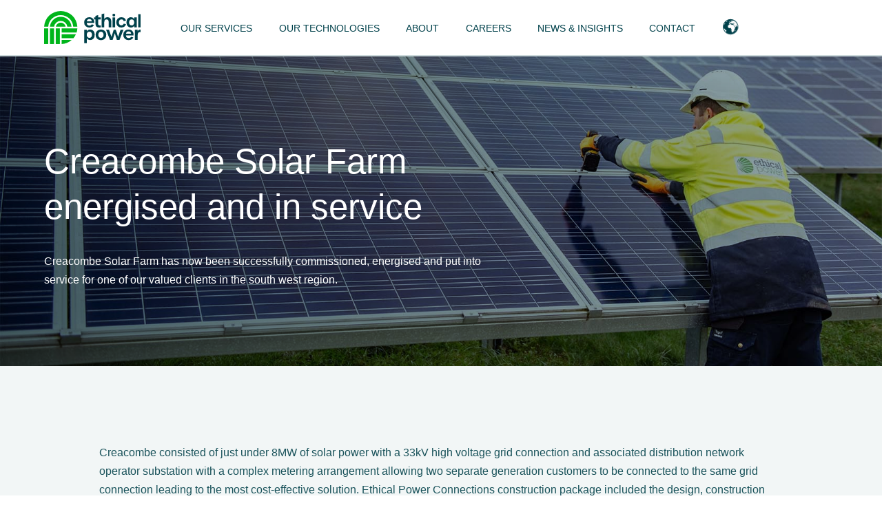

--- FILE ---
content_type: text/html; charset=UTF-8
request_url: https://ethical-power.com/news-insights/creacombe-solar-farm-energised-and-in-service/
body_size: 17870
content:
<!doctype html>
<html lang="en-US">
<head>
	<meta charset="UTF-8">
	<meta name="viewport" content="width=device-width, initial-scale=1">
	<meta name="referrer" content="strict-origin-when-cross-origin">
	<link rel="profile" href="https://gmpg.org/xfn/11">
	<!-- Google Tag Manager -->
<script>(function(w,d,s,l,i){w[l]=w[l]||[];w[l].push({'gtm.start':
new Date().getTime(),event:'gtm.js'});var f=d.getElementsByTagName(s)[0],
j=d.createElement(s),dl=l!='dataLayer'?'&l='+l:'';j.async=true;j.src=
'https://www.googletagmanager.com/gtm.js?id='+i+dl;f.parentNode.insertBefore(j,f);
})(window,document,'script','dataLayer','GTM-5VQLSLQS');</script>
<!-- End Google Tag Manager -->

	<meta name='robots' content='index, follow, max-image-preview:large, max-snippet:-1, max-video-preview:-1' />
<meta name="uri-translation" content="on" /><link rel="alternate" hreflang="en" href="https://ethical-power.com/news-insights/creacombe-solar-farm-energised-and-in-service/" />
<link rel="alternate" hreflang="fr" href="https://ethical-power.com/fr/news-insights/creacombe-solar-farm-energised-and-in-service/" />
<link rel="alternate" hreflang="de" href="https://ethical-power.com/de/news-insights/creacombe-solar-farm-energised-and-in-service/" />
<link rel="alternate" hreflang="it" href="https://ethical-power.com/it/news-insights/creacombe-solar-farm-energised-and-in-service/" />
<link rel="alternate" hreflang="mi" href="https://ethical-power.com/mi/news-insights/creacombe-solar-farm-energised-and-in-service/" />
<link rel="alternate" hreflang="pl" href="https://ethical-power.com/pl/news-insights/creacombe-solar-farm-energised-and-in-service/" />
<link rel="alternate" hreflang="es" href="https://ethical-power.com/es/news-insights/creacombe-solar-farm-energised-and-in-service/" />

	<!-- This site is optimized with the Yoast SEO plugin v26.7 - https://yoast.com/wordpress/plugins/seo/ -->
	<title>Creacombe Solar Farm energised and in service - Ethical Power</title>
	<link rel="canonical" href="https://ethical-power.com/news-insights/creacombe-solar-farm-energised-and-in-service/" />
	<meta property="og:locale" content="en_US" />
	<meta property="og:type" content="article" />
	<meta property="og:title" content="Creacombe Solar Farm energised and in service - Ethical Power" />
	<meta property="og:url" content="https://ethical-power.com/news-insights/creacombe-solar-farm-energised-and-in-service/" />
	<meta property="og:site_name" content="Ethical Power" />
	<meta property="article:modified_time" content="2024-01-05T23:09:23+00:00" />
	<meta property="og:image" content="https://ethical-power.com/wp-content/uploads/Ethical_Power_173.jpg" />
	<meta property="og:image:width" content="1683" />
	<meta property="og:image:height" content="1124" />
	<meta property="og:image:type" content="image/jpeg" />
	<meta name="twitter:card" content="summary_large_image" />
	<script type="application/ld+json" class="yoast-schema-graph">{"@context":"https://schema.org","@graph":[{"@type":"WebPage","@id":"https://ethical-power.com/news-insights/creacombe-solar-farm-energised-and-in-service/","url":"https://ethical-power.com/news-insights/creacombe-solar-farm-energised-and-in-service/","name":"Creacombe Solar Farm energised and in service - Ethical Power","isPartOf":{"@id":"https://www.ethical-power.com/#website"},"primaryImageOfPage":{"@id":"https://ethical-power.com/news-insights/creacombe-solar-farm-energised-and-in-service/#primaryimage"},"image":{"@id":"https://ethical-power.com/news-insights/creacombe-solar-farm-energised-and-in-service/#primaryimage"},"thumbnailUrl":"/wp-content/uploads/Ethical_Power_173.jpg","datePublished":"2020-01-20T12:07:46+00:00","dateModified":"2024-01-05T23:09:23+00:00","breadcrumb":{"@id":"https://ethical-power.com/news-insights/creacombe-solar-farm-energised-and-in-service/#breadcrumb"},"inLanguage":"en-US","potentialAction":[{"@type":"ReadAction","target":["https://ethical-power.com/news-insights/creacombe-solar-farm-energised-and-in-service/"]}]},{"@type":"ImageObject","inLanguage":"en-US","@id":"https://ethical-power.com/news-insights/creacombe-solar-farm-energised-and-in-service/#primaryimage","url":"/wp-content/uploads/Ethical_Power_173.jpg","contentUrl":"/wp-content/uploads/Ethical_Power_173.jpg","width":1683,"height":1124},{"@type":"BreadcrumbList","@id":"https://ethical-power.com/news-insights/creacombe-solar-farm-energised-and-in-service/#breadcrumb","itemListElement":[{"@type":"ListItem","position":1,"name":"Home","item":"https://ethical-power.com/"},{"@type":"ListItem","position":2,"name":"Creacombe Solar Farm energised and in service"}]},{"@type":"WebSite","@id":"https://www.ethical-power.com/#website","url":"https://www.ethical-power.com/","name":"Ethical Power","description":"Developing the energy infrastructure of the future.","publisher":{"@id":"https://www.ethical-power.com/#organization"},"potentialAction":[{"@type":"SearchAction","target":{"@type":"EntryPoint","urlTemplate":"https://www.ethical-power.com/?s={search_term_string}"},"query-input":{"@type":"PropertyValueSpecification","valueRequired":true,"valueName":"search_term_string"}}],"inLanguage":"en-US"},{"@type":"Organization","@id":"https://www.ethical-power.com/#organization","name":"Ethical Power","url":"https://www.ethical-power.com/","logo":{"@type":"ImageObject","inLanguage":"en-US","@id":"https://www.ethical-power.com/#/schema/logo/image/","url":"/wp-content/uploads/2023/10/Ethical-Power-Logo-Dark.svg","contentUrl":"/wp-content/uploads/2023/10/Ethical-Power-Logo-Dark.svg","caption":"Ethical Power"},"image":{"@id":"https://www.ethical-power.com/#/schema/logo/image/"}}]}</script>
	<!-- / Yoast SEO plugin. -->


<link rel='dns-prefetch' href='//cdn.iubenda.com' />
<link rel='dns-prefetch' href='//js-eu1.hs-scripts.com' />
<link rel='dns-prefetch' href='//player.vimeo.com' />
<link rel="alternate" type="application/rss+xml" title="Ethical Power &raquo; Feed" href="https://ethical-power.com/feed/" />
<link rel="alternate" type="application/rss+xml" title="Ethical Power &raquo; Comments Feed" href="https://ethical-power.com/comments/feed/" />
<link rel="alternate" title="oEmbed (JSON)" type="application/json+oembed" href="https://ethical-power.com/wp-json/oembed/1.0/embed?url=https%3A%2F%2Fethical-power.com%2Fnews-insights%2Fcreacombe-solar-farm-energised-and-in-service%2F" />
<link rel="alternate" title="oEmbed (XML)" type="text/xml+oembed" href="https://ethical-power.com/wp-json/oembed/1.0/embed?url=https%3A%2F%2Fethical-power.com%2Fnews-insights%2Fcreacombe-solar-farm-energised-and-in-service%2F&#038;format=xml" />
<style id='wp-img-auto-sizes-contain-inline-css'>
img:is([sizes=auto i],[sizes^="auto," i]){contain-intrinsic-size:3000px 1500px}
/*# sourceURL=wp-img-auto-sizes-contain-inline-css */
</style>
<style id='wp-emoji-styles-inline-css'>

	img.wp-smiley, img.emoji {
		display: inline !important;
		border: none !important;
		box-shadow: none !important;
		height: 1em !important;
		width: 1em !important;
		margin: 0 0.07em !important;
		vertical-align: -0.1em !important;
		background: none !important;
		padding: 0 !important;
	}
/*# sourceURL=wp-emoji-styles-inline-css */
</style>
<style id='wp-block-library-inline-css'>
:root{
  --wp-block-synced-color:#7a00df;
  --wp-block-synced-color--rgb:122, 0, 223;
  --wp-bound-block-color:var(--wp-block-synced-color);
  --wp-editor-canvas-background:#ddd;
  --wp-admin-theme-color:#007cba;
  --wp-admin-theme-color--rgb:0, 124, 186;
  --wp-admin-theme-color-darker-10:#006ba1;
  --wp-admin-theme-color-darker-10--rgb:0, 107, 160.5;
  --wp-admin-theme-color-darker-20:#005a87;
  --wp-admin-theme-color-darker-20--rgb:0, 90, 135;
  --wp-admin-border-width-focus:2px;
}
@media (min-resolution:192dpi){
  :root{
    --wp-admin-border-width-focus:1.5px;
  }
}
.wp-element-button{
  cursor:pointer;
}

:root .has-very-light-gray-background-color{
  background-color:#eee;
}
:root .has-very-dark-gray-background-color{
  background-color:#313131;
}
:root .has-very-light-gray-color{
  color:#eee;
}
:root .has-very-dark-gray-color{
  color:#313131;
}
:root .has-vivid-green-cyan-to-vivid-cyan-blue-gradient-background{
  background:linear-gradient(135deg, #00d084, #0693e3);
}
:root .has-purple-crush-gradient-background{
  background:linear-gradient(135deg, #34e2e4, #4721fb 50%, #ab1dfe);
}
:root .has-hazy-dawn-gradient-background{
  background:linear-gradient(135deg, #faaca8, #dad0ec);
}
:root .has-subdued-olive-gradient-background{
  background:linear-gradient(135deg, #fafae1, #67a671);
}
:root .has-atomic-cream-gradient-background{
  background:linear-gradient(135deg, #fdd79a, #004a59);
}
:root .has-nightshade-gradient-background{
  background:linear-gradient(135deg, #330968, #31cdcf);
}
:root .has-midnight-gradient-background{
  background:linear-gradient(135deg, #020381, #2874fc);
}
:root{
  --wp--preset--font-size--normal:16px;
  --wp--preset--font-size--huge:42px;
}

.has-regular-font-size{
  font-size:1em;
}

.has-larger-font-size{
  font-size:2.625em;
}

.has-normal-font-size{
  font-size:var(--wp--preset--font-size--normal);
}

.has-huge-font-size{
  font-size:var(--wp--preset--font-size--huge);
}

.has-text-align-center{
  text-align:center;
}

.has-text-align-left{
  text-align:left;
}

.has-text-align-right{
  text-align:right;
}

.has-fit-text{
  white-space:nowrap !important;
}

#end-resizable-editor-section{
  display:none;
}

.aligncenter{
  clear:both;
}

.items-justified-left{
  justify-content:flex-start;
}

.items-justified-center{
  justify-content:center;
}

.items-justified-right{
  justify-content:flex-end;
}

.items-justified-space-between{
  justify-content:space-between;
}

.screen-reader-text{
  border:0;
  clip-path:inset(50%);
  height:1px;
  margin:-1px;
  overflow:hidden;
  padding:0;
  position:absolute;
  width:1px;
  word-wrap:normal !important;
}

.screen-reader-text:focus{
  background-color:#ddd;
  clip-path:none;
  color:#444;
  display:block;
  font-size:1em;
  height:auto;
  left:5px;
  line-height:normal;
  padding:15px 23px 14px;
  text-decoration:none;
  top:5px;
  width:auto;
  z-index:100000;
}
html :where(.has-border-color){
  border-style:solid;
}

html :where([style*=border-top-color]){
  border-top-style:solid;
}

html :where([style*=border-right-color]){
  border-right-style:solid;
}

html :where([style*=border-bottom-color]){
  border-bottom-style:solid;
}

html :where([style*=border-left-color]){
  border-left-style:solid;
}

html :where([style*=border-width]){
  border-style:solid;
}

html :where([style*=border-top-width]){
  border-top-style:solid;
}

html :where([style*=border-right-width]){
  border-right-style:solid;
}

html :where([style*=border-bottom-width]){
  border-bottom-style:solid;
}

html :where([style*=border-left-width]){
  border-left-style:solid;
}
html :where(img[class*=wp-image-]){
  height:auto;
  max-width:100%;
}
:where(figure){
  margin:0 0 1em;
}

html :where(.is-position-sticky){
  --wp-admin--admin-bar--position-offset:var(--wp-admin--admin-bar--height, 0px);
}

@media screen and (max-width:600px){
  html :where(.is-position-sticky){
    --wp-admin--admin-bar--position-offset:0px;
  }
}

/*# sourceURL=wp-block-library-inline-css */
</style><style id='global-styles-inline-css'>
:root{--wp--preset--aspect-ratio--square: 1;--wp--preset--aspect-ratio--4-3: 4/3;--wp--preset--aspect-ratio--3-4: 3/4;--wp--preset--aspect-ratio--3-2: 3/2;--wp--preset--aspect-ratio--2-3: 2/3;--wp--preset--aspect-ratio--16-9: 16/9;--wp--preset--aspect-ratio--9-16: 9/16;--wp--preset--color--black: #000000;--wp--preset--color--cyan-bluish-gray: #abb8c3;--wp--preset--color--white: #ffffff;--wp--preset--color--pale-pink: #f78da7;--wp--preset--color--vivid-red: #cf2e2e;--wp--preset--color--luminous-vivid-orange: #ff6900;--wp--preset--color--luminous-vivid-amber: #fcb900;--wp--preset--color--light-green-cyan: #7bdcb5;--wp--preset--color--vivid-green-cyan: #00d084;--wp--preset--color--pale-cyan-blue: #8ed1fc;--wp--preset--color--vivid-cyan-blue: #0693e3;--wp--preset--color--vivid-purple: #9b51e0;--wp--preset--gradient--vivid-cyan-blue-to-vivid-purple: linear-gradient(135deg,rgb(6,147,227) 0%,rgb(155,81,224) 100%);--wp--preset--gradient--light-green-cyan-to-vivid-green-cyan: linear-gradient(135deg,rgb(122,220,180) 0%,rgb(0,208,130) 100%);--wp--preset--gradient--luminous-vivid-amber-to-luminous-vivid-orange: linear-gradient(135deg,rgb(252,185,0) 0%,rgb(255,105,0) 100%);--wp--preset--gradient--luminous-vivid-orange-to-vivid-red: linear-gradient(135deg,rgb(255,105,0) 0%,rgb(207,46,46) 100%);--wp--preset--gradient--very-light-gray-to-cyan-bluish-gray: linear-gradient(135deg,rgb(238,238,238) 0%,rgb(169,184,195) 100%);--wp--preset--gradient--cool-to-warm-spectrum: linear-gradient(135deg,rgb(74,234,220) 0%,rgb(151,120,209) 20%,rgb(207,42,186) 40%,rgb(238,44,130) 60%,rgb(251,105,98) 80%,rgb(254,248,76) 100%);--wp--preset--gradient--blush-light-purple: linear-gradient(135deg,rgb(255,206,236) 0%,rgb(152,150,240) 100%);--wp--preset--gradient--blush-bordeaux: linear-gradient(135deg,rgb(254,205,165) 0%,rgb(254,45,45) 50%,rgb(107,0,62) 100%);--wp--preset--gradient--luminous-dusk: linear-gradient(135deg,rgb(255,203,112) 0%,rgb(199,81,192) 50%,rgb(65,88,208) 100%);--wp--preset--gradient--pale-ocean: linear-gradient(135deg,rgb(255,245,203) 0%,rgb(182,227,212) 50%,rgb(51,167,181) 100%);--wp--preset--gradient--electric-grass: linear-gradient(135deg,rgb(202,248,128) 0%,rgb(113,206,126) 100%);--wp--preset--gradient--midnight: linear-gradient(135deg,rgb(2,3,129) 0%,rgb(40,116,252) 100%);--wp--preset--font-size--small: 13px;--wp--preset--font-size--medium: 20px;--wp--preset--font-size--large: 36px;--wp--preset--font-size--x-large: 42px;--wp--preset--spacing--20: 0.44rem;--wp--preset--spacing--30: 0.67rem;--wp--preset--spacing--40: 1rem;--wp--preset--spacing--50: 1.5rem;--wp--preset--spacing--60: 2.25rem;--wp--preset--spacing--70: 3.38rem;--wp--preset--spacing--80: 5.06rem;--wp--preset--shadow--natural: 6px 6px 9px rgba(0, 0, 0, 0.2);--wp--preset--shadow--deep: 12px 12px 50px rgba(0, 0, 0, 0.4);--wp--preset--shadow--sharp: 6px 6px 0px rgba(0, 0, 0, 0.2);--wp--preset--shadow--outlined: 6px 6px 0px -3px rgb(255, 255, 255), 6px 6px rgb(0, 0, 0);--wp--preset--shadow--crisp: 6px 6px 0px rgb(0, 0, 0);}:where(.is-layout-flex){gap: 0.5em;}:where(.is-layout-grid){gap: 0.5em;}body .is-layout-flex{display: flex;}.is-layout-flex{flex-wrap: wrap;align-items: center;}.is-layout-flex > :is(*, div){margin: 0;}body .is-layout-grid{display: grid;}.is-layout-grid > :is(*, div){margin: 0;}:where(.wp-block-columns.is-layout-flex){gap: 2em;}:where(.wp-block-columns.is-layout-grid){gap: 2em;}:where(.wp-block-post-template.is-layout-flex){gap: 1.25em;}:where(.wp-block-post-template.is-layout-grid){gap: 1.25em;}.has-black-color{color: var(--wp--preset--color--black) !important;}.has-cyan-bluish-gray-color{color: var(--wp--preset--color--cyan-bluish-gray) !important;}.has-white-color{color: var(--wp--preset--color--white) !important;}.has-pale-pink-color{color: var(--wp--preset--color--pale-pink) !important;}.has-vivid-red-color{color: var(--wp--preset--color--vivid-red) !important;}.has-luminous-vivid-orange-color{color: var(--wp--preset--color--luminous-vivid-orange) !important;}.has-luminous-vivid-amber-color{color: var(--wp--preset--color--luminous-vivid-amber) !important;}.has-light-green-cyan-color{color: var(--wp--preset--color--light-green-cyan) !important;}.has-vivid-green-cyan-color{color: var(--wp--preset--color--vivid-green-cyan) !important;}.has-pale-cyan-blue-color{color: var(--wp--preset--color--pale-cyan-blue) !important;}.has-vivid-cyan-blue-color{color: var(--wp--preset--color--vivid-cyan-blue) !important;}.has-vivid-purple-color{color: var(--wp--preset--color--vivid-purple) !important;}.has-black-background-color{background-color: var(--wp--preset--color--black) !important;}.has-cyan-bluish-gray-background-color{background-color: var(--wp--preset--color--cyan-bluish-gray) !important;}.has-white-background-color{background-color: var(--wp--preset--color--white) !important;}.has-pale-pink-background-color{background-color: var(--wp--preset--color--pale-pink) !important;}.has-vivid-red-background-color{background-color: var(--wp--preset--color--vivid-red) !important;}.has-luminous-vivid-orange-background-color{background-color: var(--wp--preset--color--luminous-vivid-orange) !important;}.has-luminous-vivid-amber-background-color{background-color: var(--wp--preset--color--luminous-vivid-amber) !important;}.has-light-green-cyan-background-color{background-color: var(--wp--preset--color--light-green-cyan) !important;}.has-vivid-green-cyan-background-color{background-color: var(--wp--preset--color--vivid-green-cyan) !important;}.has-pale-cyan-blue-background-color{background-color: var(--wp--preset--color--pale-cyan-blue) !important;}.has-vivid-cyan-blue-background-color{background-color: var(--wp--preset--color--vivid-cyan-blue) !important;}.has-vivid-purple-background-color{background-color: var(--wp--preset--color--vivid-purple) !important;}.has-black-border-color{border-color: var(--wp--preset--color--black) !important;}.has-cyan-bluish-gray-border-color{border-color: var(--wp--preset--color--cyan-bluish-gray) !important;}.has-white-border-color{border-color: var(--wp--preset--color--white) !important;}.has-pale-pink-border-color{border-color: var(--wp--preset--color--pale-pink) !important;}.has-vivid-red-border-color{border-color: var(--wp--preset--color--vivid-red) !important;}.has-luminous-vivid-orange-border-color{border-color: var(--wp--preset--color--luminous-vivid-orange) !important;}.has-luminous-vivid-amber-border-color{border-color: var(--wp--preset--color--luminous-vivid-amber) !important;}.has-light-green-cyan-border-color{border-color: var(--wp--preset--color--light-green-cyan) !important;}.has-vivid-green-cyan-border-color{border-color: var(--wp--preset--color--vivid-green-cyan) !important;}.has-pale-cyan-blue-border-color{border-color: var(--wp--preset--color--pale-cyan-blue) !important;}.has-vivid-cyan-blue-border-color{border-color: var(--wp--preset--color--vivid-cyan-blue) !important;}.has-vivid-purple-border-color{border-color: var(--wp--preset--color--vivid-purple) !important;}.has-vivid-cyan-blue-to-vivid-purple-gradient-background{background: var(--wp--preset--gradient--vivid-cyan-blue-to-vivid-purple) !important;}.has-light-green-cyan-to-vivid-green-cyan-gradient-background{background: var(--wp--preset--gradient--light-green-cyan-to-vivid-green-cyan) !important;}.has-luminous-vivid-amber-to-luminous-vivid-orange-gradient-background{background: var(--wp--preset--gradient--luminous-vivid-amber-to-luminous-vivid-orange) !important;}.has-luminous-vivid-orange-to-vivid-red-gradient-background{background: var(--wp--preset--gradient--luminous-vivid-orange-to-vivid-red) !important;}.has-very-light-gray-to-cyan-bluish-gray-gradient-background{background: var(--wp--preset--gradient--very-light-gray-to-cyan-bluish-gray) !important;}.has-cool-to-warm-spectrum-gradient-background{background: var(--wp--preset--gradient--cool-to-warm-spectrum) !important;}.has-blush-light-purple-gradient-background{background: var(--wp--preset--gradient--blush-light-purple) !important;}.has-blush-bordeaux-gradient-background{background: var(--wp--preset--gradient--blush-bordeaux) !important;}.has-luminous-dusk-gradient-background{background: var(--wp--preset--gradient--luminous-dusk) !important;}.has-pale-ocean-gradient-background{background: var(--wp--preset--gradient--pale-ocean) !important;}.has-electric-grass-gradient-background{background: var(--wp--preset--gradient--electric-grass) !important;}.has-midnight-gradient-background{background: var(--wp--preset--gradient--midnight) !important;}.has-small-font-size{font-size: var(--wp--preset--font-size--small) !important;}.has-medium-font-size{font-size: var(--wp--preset--font-size--medium) !important;}.has-large-font-size{font-size: var(--wp--preset--font-size--large) !important;}.has-x-large-font-size{font-size: var(--wp--preset--font-size--x-large) !important;}
/*# sourceURL=global-styles-inline-css */
</style>
<style id='core-block-supports-inline-css'>
/**
 * Core styles: block-supports
 */

/*# sourceURL=core-block-supports-inline-css */
</style>

<style id='classic-theme-styles-inline-css'>
/**
 * These rules are needed for backwards compatibility.
 * They should match the button element rules in the base theme.json file.
 */
.wp-block-button__link {
	color: #ffffff;
	background-color: #32373c;
	border-radius: 9999px; /* 100% causes an oval, but any explicit but really high value retains the pill shape. */

	/* This needs a low specificity so it won't override the rules from the button element if defined in theme.json. */
	box-shadow: none;
	text-decoration: none;

	/* The extra 2px are added to size solids the same as the outline versions.*/
	padding: calc(0.667em + 2px) calc(1.333em + 2px);

	font-size: 1.125em;
}

.wp-block-file__button {
	background: #32373c;
	color: #ffffff;
	text-decoration: none;
}

/*# sourceURL=/wp-includes/css/classic-themes.css */
</style>
<link rel='stylesheet' id='splide_css-css' href='/wp-content/plugins/squarebird-whitelabel/addons/splide/v4.1.3/css/splide.min.css?ver=2.0.4' media='all' />
<link rel='stylesheet' id='search-filter-plugin-styles-css' href='/wp-content/plugins/search-filter-pro/public/assets/css/search-filter.min.css?ver=2.5.21' media='all' />
<link rel='stylesheet' id='reset-css-css' href='/wp-content/themes/alula/addons/reset/reset.css?ver=1.1.2' media='all' />
<link rel='stylesheet' id='alula-style-css' href='/wp-content/themes/alula/style.css?ver=1.1.2' media='all' />

<script  type="text/javascript" class=" _iub_cs_skip" id="iubenda-head-inline-scripts-0">
var _iub = _iub || [];
_iub.csConfiguration = {"askConsentAtCookiePolicyUpdate":true,"countryDetection":true,"enableFadp":true,"enableLgpd":true,"enableUspr":true,"lang":"en-GB","lgpdAppliesGlobally":false,"perPurposeConsent":true,"siteId":3455427,"cookiePolicyId":74116274, "banner":{ "acceptButtonColor":"#00B51B","acceptButtonDisplay":true,"backgroundColor":"#FFFFFF","backgroundOverlay":true,"closeButtonDisplay":false,"customizeButtonColor":"#00414B","customizeButtonDisplay":true,"explicitWithdrawal":true,"listPurposes":true,"linksColor":"#2B2F3C","position":"float-bottom-center","rejectButtonColor":"#00414B","rejectButtonDisplay":true,"showPurposesToggles":true,"textColor":"#2B2F3C","zIndex":999999999999999 }};

//# sourceURL=iubenda-head-inline-scripts-0
</script>
<script  type="text/javascript" class=" _iub_cs_skip" src="//cdn.iubenda.com/cs/gpp/stub.js?ver=3.12.5" id="iubenda-head-scripts-1-js"></script>
<script  type="text/javascript" charset="UTF-8" async="" class=" _iub_cs_skip" src="//cdn.iubenda.com/cs/iubenda_cs.js?ver=3.12.5" id="iubenda-head-scripts-2-js"></script>
<script src="https://ethical-power.com/wp-includes/js/jquery/jquery.js?ver=3.7.1" id="jquery-core-js"></script>
<script src="https://ethical-power.com/wp-includes/js/jquery/jquery-migrate.js?ver=3.4.1" id="jquery-migrate-js"></script>
<script id="dlm-public-js-extra">
var dlmVars = {"logStatus":"enabled","jsErrorLogging":{"status":"","url":"https://ethical-power.com/wp-admin/admin-ajax.php","nonce":"c86a0fd385","action":"log_js_errors"}};
//# sourceURL=dlm-public-js-extra
</script>
<script src="/wp-content/plugins/debug-log-manager/assets/js/public.js?ver=2.4.3" id="dlm-public-js"></script>
<script src="/wp-content/plugins/squarebird-whitelabel/addons/splide/v4.1.3/js/splide.min.js?ver=2.0.4" id="splide_core-js"></script>
<script async preload src="/wp-content/themes/alula/js/main.js?ver=1.1.2" id="alula-main-js"></script>
<link rel="https://api.w.org/" href="https://ethical-power.com/wp-json/" /><link rel="alternate" title="JSON" type="application/json" href="https://ethical-power.com/wp-json/wp/v2/news-insights/1173" />			<!-- DO NOT COPY THIS SNIPPET! Start of Page Analytics Tracking for HubSpot WordPress plugin v11.3.37-->
			<script class="hsq-set-content-id" data-content-id="blog-post">
				var _hsq = _hsq || [];
				_hsq.push(["setContentType", "blog-post"]);
			</script>
			<!-- DO NOT COPY THIS SNIPPET! End of Page Analytics Tracking for HubSpot WordPress plugin -->
			
		<script>
		(function(h,o,t,j,a,r){
			h.hj=h.hj||function(){(h.hj.q=h.hj.q||[]).push(arguments)};
			h._hjSettings={hjid:5067718,hjsv:5};
			a=o.getElementsByTagName('head')[0];
			r=o.createElement('script');r.async=1;
			r.src=t+h._hjSettings.hjid+j+h._hjSettings.hjsv;
			a.appendChild(r);
		})(window,document,'//static.hotjar.com/c/hotjar-','.js?sv=');
		</script>
		<link rel="icon" href="/wp-content/uploads/2023/10/cropped-Favicon-32x32.png" sizes="32x32" />
<link rel="icon" href="/wp-content/uploads/2023/10/cropped-Favicon-192x192.png" sizes="192x192" />
<link rel="apple-touch-icon" href="/wp-content/uploads/2023/10/cropped-Favicon-180x180.png" />
<meta name="msapplication-TileImage" content="/wp-content/uploads/2023/10/cropped-Favicon-270x270.png" />
		<style id="wp-custom-css">
			/* Replace iubenda blocked YouTube placeholders with a generic image */
iframe._iub_cs_activate[src*="empty.html"] {
  background-image: url("/wp-content/uploads/Clandeboye-Solar-Farm-Golden-Row.jpg");
  background-size: cover;
  background-position: center;
  background-repeat: no-repeat;
}
		</style>
				
	<link rel="preload" id="reset-css-css" href="https://ethical-power.com/wp-content/themes/alula/addons/reset/reset.css?ver=1.1.2" as="style" media="all" onload="this.onload=null;this.rel='stylesheet'">
	<noscript><link rel="stylesheet" href="https://ethical-power.com/wp-content/themes/alula/addons/reset/reset.css?ver=1.1.2"></noscript>


	<!--[if lte IE 9]>
	<link rel='preload' id='ie-style-css' href='https://ethical-power.com/wp-content/themes/alula/addons/internet-explorer/ie.css?ver=1.1.2' as="style" media='all' onload="this.onload=null;this.rel='stylesheet'" />
	<noscript><link rel="stylesheet" href="https://ethical-power.com/wp-content/themes/alula/addons/internet-explorer/ie.css?ver=1.1.2"></noscript>
	<![endif]-->
	
	
	<script type="text/javascript">
_linkedin_partner_id = "8463201";
window._linkedin_data_partner_ids = window._linkedin_data_partner_ids || [];
window._linkedin_data_partner_ids.push(_linkedin_partner_id);
</script><script type="text/javascript">
(function(l) {
if (!l){window.lintrk = function(a,b){window.lintrk.q.push([a,b])};
window.lintrk.q=[]}
var s = document.getElementsByTagName("script")[0];
var b = document.createElement("script");
b.type = "text/javascript";b.async = true;
b.src = "https://snap.licdn.com/li.lms-analytics/insight.min.js";
s.parentNode.insertBefore(b, s);})(window.lintrk);
</script>
<noscript>
<img height="1" width="1" style="display:none;" alt="" src="https://px.ads.linkedin.com/collect/?pid=8463201&fmt=gif" />
</noscript>


<!-- Meta Pixel Code -->
<script>
  !function(f,b,e,v,n,t,s)
  {if(f.fbq)return;n=f.fbq=function(){n.callMethod?
  n.callMethod.apply(n,arguments):n.queue.push(arguments)};
  if(!f._fbq)f._fbq=n;n.push=n;n.loaded=!0;n.version='2.0';
  n.queue=[];t=b.createElement(e);t.async=!0;
  t.src=v;s=b.getElementsByTagName(e)[0];
  s.parentNode.insertBefore(t,s)}(window, document,'script',
  'https://connect.facebook.net/en_US/fbevents.js');
  fbq('init', '2679541492248633');
  fbq('track', 'PageView');
</script>
<noscript>
  <img height="1" width="1" style="display:none"
       src="https://www.facebook.com/tr?id=2679541492248633&ev=PageView&noscript=1"/>
</noscript>
<!-- End Meta Pixel Code -->
	<link rel="preload" href="https://use.typekit.net/znt2xez.css">
	
	

	<link fetchpriority="high" id="hero-image" rel="preload" href="/wp-content/uploads/Ethical_Power_173.jpg" as="image" >	
</head>
<body data-rsssl=1 class="wp-singular news-insights-template-default single single-news-insights postid-1173 wp-custom-logo wp-embed-responsive wp-theme-alula no-sidebar">
<!-- Google Tag Manager (noscript) -->
<noscript><iframe src="https://www.googletagmanager.com/ns.html?id=GTM-5VQLSLQS"
height="0" width="0" style="display:none;visibility:hidden"></iframe></noscript>
<!-- End Google Tag Manager (noscript) -->

<div id="page" class="site">
	<a class="skip-link screen-reader-text" href="#primary">Skip to content</a>

	<header id="masthead" class="site-header">
				<div class="container py-1 px-5">
					<div class="row grid col-2">
						<div class="site-branding">
							<a class="grid" href="https://ethical-power.com">
								<img class="dark-logo" src="/wp-content/uploads/2023/10/Ethical-Power-Logo-Dark.svg" alt="Ethical Power Logo" /><img class="white-logo" src="/wp-content/uploads/2023/10/Ethical-Power-Logo-White.svg" alt="Ethical Power Logo" />							</a>
						</div>

						<div class="main-menu">
							<nav id="site-navigation" class="main-navigation">
								<div class="menu-main-menu-container"><ul id="primary-menu" class="menu"><li id="menu-item-563" class="grid col-2 menu-item menu-item-type-custom menu-item-object-custom menu-item-has-children mega-menu menu-item-563"><a href="#">Our Services</a>
<ul class="sub-menu">
	<li id="menu-item-565" class="column-1 menu-item menu-item-type-custom menu-item-object-custom menu-item-has-children menu-item-565"><a href="#">Column 1</a>
	<ul class="sub-menu">
		<li id="menu-item-839" class="menu-item menu-item-type-post_type menu-item-object-services menu-excerpt menu-item-839"><a href="https://ethical-power.com/services/development/">Development<div class="menu-item-excerpt">Design and development of renewable energy assets globally.</div><div class="button"><span>Learn More</span></div></a></li>
		<li id="menu-item-840" class="menu-item menu-item-type-post_type menu-item-object-services menu-excerpt menu-item-840"><a href="https://ethical-power.com/services/construction/">Construction<div class="menu-item-excerpt">Industry-leading solar engineering, procurement and construction (EPC) services.</div><div class="button"><span>Learn More</span></div></a></li>
		<li id="menu-item-838" class="menu-item menu-item-type-post_type menu-item-object-services menu-excerpt menu-item-838"><a href="https://ethical-power.com/services/operations-and-maintenance/">Operations and Maintenance<div class="menu-item-excerpt">Operations and maintenance of renewable energy assets.</div><div class="button"><span>Learn More</span></div></a></li>
		<li id="menu-item-837" class="menu-item menu-item-type-post_type menu-item-object-services menu-excerpt menu-item-837"><a href="https://ethical-power.com/services/connections/">High Voltage Services<div class="menu-item-excerpt">Turnkey high-voltage grid connections for renewables, businesses and energy infrastructure.</div><div class="button"><span>Learn More</span></div></a></li>
		<li id="menu-item-836" class="menu-item menu-item-type-post_type menu-item-object-services menu-excerpt menu-item-836"><a href="https://ethical-power.com/services/power-supply-ppas/">Power Supply &#038; PPAs<div class="menu-item-excerpt">Supplying green power directly to businesses through Corporate Power Purchase Agreements (cPPAs).</div><div class="button"><span>Learn More</span></div></a></li>
		<li id="menu-item-2426" class="menu-item menu-item-type-custom menu-item-object-custom menu-item-heading menu-excerpt menu-item-2426"><a href="https://ethical-power.com/services/engineering-design-consultants/">Design &#038; Engineering Services<div class="menu-item-excerpt">Renewable energy consulting for design and engineering.</div><div class="button"><span>Learn More</span></div></a></li>
	</ul>
</li>
	<li id="menu-item-566" class="column-2 menu-item menu-item-type-custom menu-item-object-custom menu-item-has-children menu-item-566"><a href="#">Column 2</a>
	<ul class="sub-menu">
		<li id="menu-item-571" class="menu-item menu-item-type-custom menu-item-object-custom menu-item-has-children menu-item-heading menu-item-571"><a href="#">Our Global Presence</a>
		<ul class="sub-menu">
			<li id="menu-item-567" class="menu-item menu-item-type-post_type menu-item-object-locations menu-item-567"><a href="https://ethical-power.com/locations/greece/">Ethical Power Greece</a></li>
			<li id="menu-item-568" class="menu-item menu-item-type-post_type menu-item-object-locations menu-item-568"><a href="https://ethical-power.com/locations/italy/">Ethical Power Italy</a></li>
			<li id="menu-item-569" class="menu-item menu-item-type-post_type menu-item-object-locations menu-item-569"><a href="https://ethical-power.com/locations/new-zealand/">Ethical Power New Zealand</a></li>
			<li id="menu-item-570" class="menu-item menu-item-type-post_type menu-item-object-locations menu-item-570"><a href="https://ethical-power.com/locations/spain/">Ethical Power Spain</a></li>
			<li id="menu-item-896" class="menu-item menu-item-type-post_type menu-item-object-locations menu-item-896"><a href="https://ethical-power.com/locations/uk/">Ethical Power UK</a></li>
		</ul>
</li>
		<li id="menu-item-678" class="menu-item menu-item-type-post_type menu-item-object-locations menu-item-blue menu-excerpt menu-item-678"><a href="https://ethical-power.com/locations/ethical-capital-funds/">Ethical Capital &#038; Funds<div class="menu-item-excerpt">Asset management and high-return investments.</div><div class="button"><span>Learn More</span></div></a></li>
	</ul>
</li>
</ul>
</li>
<li id="menu-item-564" class="menu-item menu-item-type-custom menu-item-object-custom menu-item-has-children mega-menu menu-item-564"><a href="#">Our Technologies</a>
<ul class="sub-menu">
	<li id="menu-item-692" class="column-1 menu-item menu-item-type-custom menu-item-object-custom menu-item-has-children menu-item-692"><a href="#">Column 1</a>
	<ul class="sub-menu">
		<li id="menu-item-1186" class="menu-item menu-item-type-post_type menu-item-object-technologies menu-excerpt menu-item-1186"><a href="https://ethical-power.com/technologies/utility-scale-solar-pv/">Utility-scale solar PV<div class="menu-item-excerpt">The boundless energy of sun can be captured to power the greener tomorrow. With an end-to-end capability in house, we develop, build and manage utility-scale solar projects around the world.  </div><div class="button"><span>Learn More</span></div></a></li>
		<li id="menu-item-1185" class="menu-item menu-item-type-post_type menu-item-object-technologies menu-excerpt menu-item-1185"><a href="https://ethical-power.com/technologies/battery-energy-storage-systems/">Battery energy storage systems<div class="menu-item-excerpt">We unlock the potential of energy storage with reliable systems to store and utilize renewable power efficiently. Our specialist teams design, optimise, install and connect BESS enabling sustainable use of green energy. </div><div class="button"><span>Learn More</span></div></a></li>
		<li id="menu-item-1999" class="menu-item menu-item-type-custom menu-item-object-custom menu-excerpt menu-item-1999"><a href="https://ethical-power.com/technologies/brownfield-solar/">Brownfield Solar<div class="menu-item-excerpt">Brownfield solar farms are an untapped resource that can offer businesses a great way to access renewable energy</div><div class="button"><span>Learn More</span></div></a></li>
	</ul>
</li>
	<li id="menu-item-693" class="column-2 menu-item menu-item-type-custom menu-item-object-custom menu-item-has-children menu-item-693"><a href="#">Column 2</a>
	<ul class="sub-menu">
		<li id="menu-item-1183" class="menu-item menu-item-type-post_type menu-item-object-technologies menu-item-heading menu-item-1183"><a href="https://ethical-power.com/technologies/projects/">Projects<ul class="sub-menu projects-menu-list mt-1 pt-1"><li class="menu-item mb-1 overlay background-image" style="background-image: url(/wp-content/uploads/Clandeboye-Solar-Farm-Golden-Row.jpg);"><a class="px-1 py-1" href="https://ethical-power.com/projects/clandeboye-solar-farm/">Clandeboye Solar Farm</a></li><li class="menu-item mb-1 overlay background-image" style="background-image: url(/wp-content/uploads/Rascon-Solar-March-2025-2.jpg);"><a class="px-1 py-1" href="https://ethical-power.com/projects/rascon-solar-farm-overview/">Rascon Solar Farm</a></li><li class="menu-item mb-1 overlay background-image" style="background-image: url(/wp-content/uploads/Fundici-July-24.jpg);"><a class="px-1 py-1" href="https://ethical-power.com/projects/fundici-solar-farm-2/">Fundici Solar Farm</a></li><li class="menu-item"><a href="https://ethical-power.com/technologies/projects/" class="button"><span>View All</span></a></li></ul></a></li>
	</ul>
</li>
</ul>
</li>
<li id="menu-item-897" class="menu-item menu-item-type-custom menu-item-object-custom menu-item-has-children mega-menu menu-item-897"><a href="#">About</a>
<ul class="sub-menu">
	<li id="menu-item-1191" class="column-1 menu-item menu-item-type-custom menu-item-object-custom menu-item-has-children menu-item-1191"><a href="#">Column 1</a>
	<ul class="sub-menu">
		<li id="menu-item-790" class="menu-item menu-item-type-post_type menu-item-object-page menu-excerpt menu-item-790"><a href="https://ethical-power.com/our-story/">Our story<div class="menu-item-excerpt">Discover what makes us different: our vision, values and experience.</div><div class="button"><span>Learn More</span></div></a></li>
		<li id="menu-item-1988" class="menu-item menu-item-type-post_type menu-item-object-page menu-excerpt menu-item-1988"><a href="https://ethical-power.com/our-esg-commitments/">Our ESG commitments<div class="menu-item-excerpt">Learn more about how we aim to create a positive legacy for the people and the planet</div><div class="button"><span>Learn More</span></div></a></li>
		<li id="menu-item-789" class="menu-item menu-item-type-post_type menu-item-object-page menu-excerpt menu-item-789"><a href="https://ethical-power.com/investors/">Investors<div class="menu-item-excerpt">Learn more about our flexible investment opportunities.</div><div class="button"><span>Learn More</span></div></a></li>
	</ul>
</li>
	<li id="menu-item-1192" class="column-2 menu-item menu-item-type-custom menu-item-object-custom menu-item-has-children menu-item-1192"><a href="#">Column 2</a>
	<ul class="sub-menu">
		<li id="menu-item-1193" class="menu-item menu-item-type-custom menu-item-object-custom menu-item-heading menu-item-1193"><a href="#">We’re an independent vertically integrated renewables company operating globally.</a></li>
	</ul>
</li>
</ul>
</li>
<li id="menu-item-684" class="menu-item menu-item-type-post_type menu-item-object-page menu-item-684"><a href="https://ethical-power.com/careers/">Careers</a></li>
<li id="menu-item-685" class="menu-item menu-item-type-post_type menu-item-object-page menu-item-685"><a href="https://ethical-power.com/news-insights/">News &#038; Insights</a></li>
<li id="menu-item-686" class="menu-item menu-item-type-post_type menu-item-object-page menu-item-686"><a href="https://ethical-power.com/contact/">Contact</a></li>
<li style="position:relative;" class="menu-item menu-item-gtranslate gt-menu-36936"></li></ul></div>							</nav>
							<nav id="site-navigation" class="mobile-navigation">
								<div class="menu-mobile-menu-container"><ul id="mobile-menu" class="menu"><li id="menu-item-694" class="menu-item menu-item-type-custom menu-item-object-custom menu-item-has-children menu-item-694"><a href="#">Our Services</a>
<ul class="sub-menu">
	<li id="menu-item-849" class="menu-item menu-item-type-post_type menu-item-object-services menu-item-849"><a href="https://ethical-power.com/services/development/">Development</a></li>
	<li id="menu-item-850" class="menu-item menu-item-type-post_type menu-item-object-services menu-item-850"><a href="https://ethical-power.com/services/construction/">Construction</a></li>
	<li id="menu-item-848" class="menu-item menu-item-type-post_type menu-item-object-services menu-item-848"><a href="https://ethical-power.com/services/operations-and-maintenance/">Operations and Maintenance</a></li>
	<li id="menu-item-847" class="menu-item menu-item-type-post_type menu-item-object-services menu-item-847"><a href="https://ethical-power.com/services/connections/">High Voltage Services</a></li>
	<li id="menu-item-846" class="menu-item menu-item-type-post_type menu-item-object-services menu-item-846"><a href="https://ethical-power.com/services/power-supply-ppas/">Power Supply &#038; PPAs</a></li>
	<li id="menu-item-2427" class="menu-item menu-item-type-custom menu-item-object-custom menu-item-2427"><a href="https://ethical-power.com/services/engineering-design-consultants/">Design &#038; Engineering Services</a></li>
</ul>
</li>
<li id="menu-item-695" class="menu-item menu-item-type-custom menu-item-object-custom menu-item-has-children menu-item-695"><a href="#">Our Technologies</a>
<ul class="sub-menu">
	<li id="menu-item-1190" class="menu-item menu-item-type-post_type menu-item-object-technologies menu-item-1190"><a href="https://ethical-power.com/technologies/utility-scale-solar-pv/">Utility-scale solar PV</a></li>
	<li id="menu-item-1189" class="menu-item menu-item-type-post_type menu-item-object-technologies menu-item-1189"><a href="https://ethical-power.com/technologies/battery-energy-storage-systems/">Battery energy storage systems</a></li>
	<li id="menu-item-2094" class="menu-item menu-item-type-custom menu-item-object-custom menu-item-2094"><a href="https://ethical-power.com/technologies/brownfield-solar/">Brownfield Solar</a></li>
	<li id="menu-item-1188" class="menu-item menu-item-type-post_type menu-item-object-technologies menu-item-1188"><a href="https://ethical-power.com/?post_type=technologies&#038;p=244">Green hydrogen</a></li>
	<li id="menu-item-1187" class="menu-item menu-item-type-post_type menu-item-object-technologies menu-item-1187"><a href="https://ethical-power.com/technologies/projects/">Projects<ul class="sub-menu projects-menu-list mt-1 pt-1"><li class="menu-item mb-1 overlay background-image" style="background-image: url(/wp-content/uploads/Clandeboye-Solar-Farm-Golden-Row.jpg);"><a class="px-1 py-1" href="https://ethical-power.com/projects/clandeboye-solar-farm/">Clandeboye Solar Farm</a></li><li class="menu-item mb-1 overlay background-image" style="background-image: url(/wp-content/uploads/Rascon-Solar-March-2025-2.jpg);"><a class="px-1 py-1" href="https://ethical-power.com/projects/rascon-solar-farm-overview/">Rascon Solar Farm</a></li><li class="menu-item mb-1 overlay background-image" style="background-image: url(/wp-content/uploads/Fundici-July-24.jpg);"><a class="px-1 py-1" href="https://ethical-power.com/projects/fundici-solar-farm-2/">Fundici Solar Farm</a></li><li class="menu-item"><a href="https://ethical-power.com/technologies/projects/" class="button"><span>View All</span></a></li></ul></a></li>
</ul>
</li>
<li id="menu-item-899" class="menu-item menu-item-type-custom menu-item-object-custom menu-item-has-children menu-item-899"><a href="#">About</a>
<ul class="sub-menu">
	<li id="menu-item-699" class="menu-item menu-item-type-post_type menu-item-object-page menu-item-699"><a href="https://ethical-power.com/our-story/">Our story</a></li>
	<li id="menu-item-2093" class="menu-item menu-item-type-post_type menu-item-object-page menu-item-2093"><a href="https://ethical-power.com/our-esg-commitments/">Our ESG Commitments</a></li>
	<li id="menu-item-788" class="menu-item menu-item-type-post_type menu-item-object-page menu-item-788"><a href="https://ethical-power.com/investors/">Investors</a></li>
</ul>
</li>
<li id="menu-item-696" class="menu-item menu-item-type-post_type menu-item-object-page menu-item-696"><a href="https://ethical-power.com/careers/">Careers</a></li>
<li id="menu-item-697" class="menu-item menu-item-type-post_type menu-item-object-page menu-item-697"><a href="https://ethical-power.com/news-insights/">News</a></li>
<li id="menu-item-698" class="menu-item menu-item-type-post_type menu-item-object-page menu-item-698"><a href="https://ethical-power.com/contact/">Contact</a></li>
<li id="menu-item-1197" class="menu-item menu-item-type-custom menu-item-object-custom menu-item-1197"><div class="gtranslate_wrapper" id="gt-wrapper-55993775"></div></li>
</ul></div>							</nav>
				
							<button class="menu-button js-menu-button" aria-label="Mobile Menu">
								<div class="menu-icon">
									<span></span>
									<span></span>
									<span></span>
								</div>
							</button>
						</div>
					</div>
				</div>
			</header>

			

<main id="primary" class="site-main">

<section id="hero" class="" >
	<div class="container">
						<img class="background-image" src="/wp-content/uploads/Ethical_Power_173.jpg" fetchpriority="high" alt="Hero Image" />
								
		<div class="row py-4 px-5 overlay">
			<div class="hero-content">

				<h1 class="loop-0" fetchpriority="high" loading="eager"><span>Creacombe Solar Farm energised and in service</span> </h1>
						<script>
							document.addEventListener('DOMContentLoaded', function() {
								
								if(jQuery('body > div:nth-of-type(1)').attr('id') !== 'gt-floating-edits') {
								 
									const words = document.querySelectorAll("#typing-container-new > span");
									let currentWordIndex = 0;

									if(words.length > 0) {
										words.forEach(function(e) {
											e.setAttribute('data-text', e.innerText);
										});

										function typeAndDeleteWords() {
											const word = words[currentWordIndex];
											const text = word.getAttribute('data-text'); // Get the original text from the data attribute

											if (!word.classList.contains('active')) {
												word.classList.add('active');
											}

											if(currentWordIndex == 0) {
												jQuery('#typing-container-new > span:not(:nth-of-type(1))').text('');
											}

											// If the word has text, delete it
											if (word.innerText.length > 0) {
												deleteLettersRecursive(word, text);
											} else {
												// If the word is empty, type it out
												typeWordRecursive(word, text, 0);
											}


										}

										function deleteLettersRecursive(word, text) {
											if (word.innerText.length > 0) {
												word.innerText = word.innerText.slice(0, -1);
												setTimeout(function() {
													deleteLettersRecursive(word, text); // Recursive call
												}, 60); // Wait between letter deletions
											} else {
												word.classList.remove('active');
												currentWordIndex = (currentWordIndex + 1) % words.length;
												setTimeout(typeAndDeleteWords, 1000);
											}
										}

										function typeWordRecursive(word, text, index) {
											if (index < text.length) {
												word.innerText = text.slice(0, index + 1); // Add one character at a time
												setTimeout(function() {
													typeWordRecursive(word, text, index + 1); // Recursive call
												}, 100); // Wait between letter typings
											} else {
												// Once typing is done, start deleting the word after a delay
												setTimeout(function() {
													deleteLettersRecursive(word, text);
												}, 2000); // Wait before starting the deletion
											}
										}

										// Start the process by calling the function
										typeAndDeleteWords();
									}
									
							
								
								}
								
							});
						</script>

					

			</div>
			<div>
				<div class="white max-width pt-1 mt-1"><p>Creacombe Solar Farm has now been successfully commissioned, energised and put into service for one of our valued clients in the south west region.</p>
</div>				<div>
									</div>
			</div>
		</div>
	</div>
</section><section  class="grey-bg">
	<div class="container centered-content">
		<div class="row grid">
			<div class="content py-4 px-5 grid">
				<div><p>Creacombe consisted of just under 8MW of solar power with a 33kV high voltage grid connection and associated distribution network operator substation with a complex metering arrangement allowing two separate generation customers to be connected to the same grid connection leading to the most cost-effective solution. Ethical Power Connections construction package included the design, construction and commissioning of the 33kV contestable DNO substation, customer HV substation and 1.5km contestable cabling works. These works and site works were completed in just over 16 weeks enabling the customer to energise on time just before the new year and receive the OFGEM accreditation they set out to obtain.</p>
</div>
					<div>
											</div>
			</div>
		</div>
	</div>
</section>
	</main><!-- #main -->

	<footer id="colophon" class="site-footer">
		<div id="drag">Drag</div>

					<div class="footer-cta px-5">
				<a class="grid px-4 col-2 py-2" href="https://ethical-power.com/contact/">
					<h3 class="white m-0">
						Get in touch with us today.					</h3>
					<div>
											</div>
				</a>
			</div>
				<div class="site-info px-5 pb-2">
			<div class="grid col-2">
				<div>
					<a href="https://ethical-power.com" class="site-branding">
						<img class="white-logo" src="/wp-content/uploads/2023/10/Ethical-Power-Logo-White.svg" alt="Ethical Power Logo" />					</a>
				</div>
				<div class="partner-logo">
					<img src="/wp-content/uploads/Solar-Energy-UK-member.png" alt="Solar Energy UK member" />				</div>
			</div>
			<div class="grid footer-widgets mt-2 col-5">
				<div class="mb-2">
					<section id="text-2" class="widget widget_text"><h5 class="widget-title">Our services</h5>			<div class="textwidget"><p><a href="https://ethical-power.com/services/development/">Development</a></p>
<p><a href="https://ethical-power.com/services/construction/">Construction</a></p>
<p><a href="https://ethical-power.com/services/operations-and-maintenance/">Operations &amp; Maintenance</a></p>
<p><a href="https://ethical-power.com/services/connections/">Connections</a></p>
<p><a href="https://ethical-power.com/services/utilities/">Utilities</a></p>
<p><a href="https://ethical-power.com/services/power-supply-ppas/">Power Supply &amp; PPAs</a></p>
<p><a href="https://ethical-power.com/locations/ethical-capital-funds/">Ethical Capital &amp; Funds</a></p>
</div>
		</section>				</div>
				<div class="mb-2">
					<section id="text-3" class="widget widget_text"><h5 class="widget-title">Ethical Power International</h5>			<div class="textwidget"><p><a href="https://ethical-power.com/locations/spain/">Ethical Power España</a></p>
<p><a href="https://ethical-power.com/locations/greece/">Ethical Power Hellas</a></p>
<p><a href="https://ethical-power.com/locations/italy/">Ethical Power Italia</a></p>
<p><a href="https://ethical-power.com/locations/new-zealand/">Ethical Power New Zealand</a></p>
<p><a href="https://ethical-power.com/locations/uk/">Ethical Power UK</a></p>
</div>
		</section>				</div>
				<div class="mb-2">
					<section id="text-4" class="widget widget_text"><h5 class="widget-title">Our impacts</h5>			<div class="textwidget"><p><a href="https://ethical-power.com/impacts/utility-scale-solar-pv/">Utility-scale solar PV</a></p>
<p><a href="https://ethical-power.com/impacts/battery-energy-storage-systems/">Battery energy storage systems</a></p>
<p><a href="https://ethical-power.com/impacts/green-hydrogen/">Green hydrogen</a></p>
<p><a href="https://ethical-power.com/impacts/projects/">Projects</a></p>
</div>
		</section>				</div>
				<div class="mb-2">
					<section id="text-5" class="widget widget_text"><h5 class="widget-title">Company</h5>			<div class="textwidget"><p><a href="https://ethical-power.com/our-story/">Our Story</a></p>
<p><a href="https://ethical-power.com/our-story/#values">Values</a></p>
<p><a href="https://ethical-power.com/our-story/#team">Team</a></p>
<p><a href="https://ethical-power.com/careers/">Careers</a></p>
<p><a href="https://ethical-power.com/investors/">Investors</a></p>
<p><a href="https://ethical-power.com/news-insights/">News</a></p>
<p><a class="green" href="https://ethical-power.com/reporting/" target="_blank" rel="noopener">Client Login</a></p>
</div>
		</section>				</div>
				<div class="mb-2">
					<h5>Contact</h5><div><p>Ethical Power<br />
Unit 9, Dunchideock Barton<br />
Dunchideock, Exeter<br />
EX2 9UA<br />
United Kingdom</p>
</div><div class="contact-info"><a href="tel:01726 218 618" ><span>01726 218 618</span></a></div><div class="contact-info"><a href="mailto:enquiries@ethical-power.com?subject=New Website Enquiry" ><span>enquiries@ethical-power.com</span></a></div>						<ul class="social pb-0 px-0 m-0 no-list">
																			<li class="instagram">
								<a target="_blank" href="https://www.instagram.com/ethicalpower/" aria-label="Instagram Link">
									<svg xmlns="http://www.w3.org/2000/svg"  viewBox="3 3 18 18" width="240px" height="240px">    
	<path d="M 8 3 C 5.239 3 3 5.239 3 8 L 3 16 C 3 18.761 5.239 21 8 21 L 16 21 C 18.761 21 21 18.761 21 16 L 21 8 C 21 5.239 18.761 3 16 3 L 8 3 z M 18 5 C 18.552 5 19 5.448 19 6 C 19 6.552 18.552 7 18 7 C 17.448 7 17 6.552 17 6 C 17 5.448 17.448 5 18 5 z M 12 7 C 14.761 7 17 9.239 17 12 C 17 14.761 14.761 17 12 17 C 9.239 17 7 14.761 7 12 C 7 9.239 9.239 7 12 7 z M 12 9 A 3 3 0 0 0 9 12 A 3 3 0 0 0 12 15 A 3 3 0 0 0 15 12 A 3 3 0 0 0 12 9 z" fill="#0e357f"/>
</svg>								</a>
							</li>
																			<li class="facebook">
								<a target="_blank" href="https://www.facebook.com/profile.php?id=61550707983800" aria-label="Facebook Link">
									<svg xmlns="http://www.w3.org/2000/svg" width="17.787" height="33.211" viewBox="0 0 17.787 33.211">
  <path id="Icon_awesome-facebook-f" data-name="Icon awesome-facebook-f" d="M18.231,18.681l.922-6.01H13.386V8.77c0-1.644.806-3.247,3.389-3.247H19.4V.406A31.973,31.973,0,0,0,14.743,0C9.993,0,6.889,2.879,6.889,8.09v4.581H1.609v6.01H6.889v14.53h6.5V18.681Z" transform="translate(-1.609)" fill="#0e357f"/>
</svg>								</a>
							</li>
																			<li class="linkedin">
								<a target="_blank" href="https://www.linkedin.com/company/ethical-power-ltd-/ " aria-label="LinkedIn Link">
									<svg xmlns="http://www.w3.org/2000/svg" width="29.059" height="29.059" viewBox="0 0 29.059 29.059">
  <path id="Icon_awesome-linkedin-in" data-name="Icon awesome-linkedin-in" d="M6.5,29.06H.48V9.658H6.5ZM3.489,7.012A3.506,3.506,0,1,1,6.978,3.49,3.519,3.519,0,0,1,3.489,7.012ZM29.053,29.06H23.041V19.615c0-2.251-.045-5.137-3.132-5.137-3.132,0-3.612,2.445-3.612,4.975V29.06H10.278V9.658h5.778V12.3h.084a6.33,6.33,0,0,1,5.7-3.133c6.1,0,7.218,4.015,7.218,9.23V29.06Z" transform="translate(0 -0.001)" fill="#0e357f"/>
</svg>
								</a>
							</li>
											</ul>
				</div>
			</div>
			<div class="grid col-2 copyright">
				<div>
					<p>2026 Ethical Power | <a href="https://ethical-power.com/website-terms-conditions/">Terms &amp; Conditions</a> | <a class="iubenda-nostyle no-brand iubenda-noiframe iubenda-embed iubenda-noiframe " title="Privacy Policy " href="https://www.iubenda.com/privacy-policy/74116274">Privacy Policy</a><script type="text/javascript">(function (w,d) {var loader = function () {var s = d.createElement("script"), tag = d.getElementsByTagName("script")[0]; s.src="https://cdn.iubenda.com/iubenda.js"; tag.parentNode.insertBefore(s,tag);}; if(w.addEventListener){w.addEventListener("load", loader, false);}else if(w.attachEvent){w.attachEvent("onload", loader);}else{w.onload = loader;}})(window, document);</script> | <a class="iubenda-cs-preferences-link" href="#">Update Preferences</a> | <a class="iubenda-cs-uspr-link" href="#" data-cmp-ab="2">Notice at Collection</a> | <a href="https://ethical-power.com/wp-content/uploads/EP-POL-39-Modern-Slavery-Policy-Public.pdf" target="_blank" rel="noopener">Modern Slavery Policy</a></p>
				</div>
				<a target="_blank" href="https://www.squarebird.co.uk/">Website by Squarebird.</a>
			</div>
		</div>
	</footer>

	<a href="#" class="topbutton" aria-label="To Top of Page"></a>
	
</div>

<script type="speculationrules">
{"prefetch":[{"source":"document","where":{"and":[{"href_matches":"/*"},{"not":{"href_matches":["/wp-*.php","/wp-admin/*","/wp-content/uploads/*","/wp-content/*","/wp-content/plugins/*","/wp-content/themes/alula/*","/*\\?(.+)"]}},{"not":{"selector_matches":"a[rel~=\"nofollow\"]"}},{"not":{"selector_matches":".no-prefetch, .no-prefetch a"}}]},"eagerness":"conservative"}]}
</script>
<script id="leadin-script-loader-js-js-extra">
var leadin_wordpress = {"userRole":"visitor","pageType":"post","leadinPluginVersion":"11.3.37"};
//# sourceURL=leadin-script-loader-js-js-extra
</script>
<script src="https://js-eu1.hs-scripts.com/143271104.js?integration=WordPress&amp;ver=11.3.37" id="leadin-script-loader-js-js"></script>
<script src="/wp-content/themes/alula/js/gsap.min.js?ver=1.1.2" id="gsap-main-js"></script>
<script src="/wp-content/themes/alula/js/ScrollTrigger.min.js?ver=1.1.2" id="gsap-scroll-trigger-js"></script>
<script async preload src="/wp-content/themes/alula/js/navigation.js?ver=1.1.2" id="alula-navigation-js"></script>
<script src="https://player.vimeo.com/api/player.js?ver=1.1.2" id="vimeo-js"></script>
<script id="gt_widget_script_64331744-js-before">
window.gtranslateSettings = /* document.write */ window.gtranslateSettings || {};window.gtranslateSettings['64331744'] = {"default_language":"en","languages":["en","fr","de","it","mi","pl","es"],"url_structure":"sub_directory","native_language_names":1,"detect_browser_language":1,"wrapper_selector":"li.menu-item-gtranslate.gt-menu-36936","flag_size":32,"globe_size":60,"alt_flags":[],"globe_color":"#00414b","horizontal_position":"inline","flags_location":"\/wp-content\/plugins\/gtranslate\/flags\/svg\/"};
//# sourceURL=gt_widget_script_64331744-js-before
</script><script src="/wp-content/plugins/gtranslate/js/globe.js?ver=ba5843bb1f8eb58133692be28b14b736" data-no-optimize="1" data-no-minify="1" data-gt-orig-url="/news-insights/creacombe-solar-farm-energised-and-in-service/" data-gt-orig-domain="ethical-power.com" data-gt-widget-id="64331744" defer></script><script id="gt_widget_script_55993775-js-before">
window.gtranslateSettings = /* document.write */ window.gtranslateSettings || {};window.gtranslateSettings['55993775'] = {"default_language":"en","languages":["en","fr","de","it","mi","pl","es"],"url_structure":"sub_directory","native_language_names":1,"detect_browser_language":1,"wrapper_selector":"#gt-wrapper-55993775","flag_size":32,"globe_size":60,"alt_flags":[],"globe_color":"#00414b","horizontal_position":"inline","flags_location":"\/wp-content\/plugins\/gtranslate\/flags\/svg\/"};
//# sourceURL=gt_widget_script_55993775-js-before
</script><script src="/wp-content/plugins/gtranslate/js/globe.js?ver=ba5843bb1f8eb58133692be28b14b736" data-no-optimize="1" data-no-minify="1" data-gt-orig-url="/news-insights/creacombe-solar-farm-energised-and-in-service/" data-gt-orig-domain="ethical-power.com" data-gt-widget-id="55993775" defer></script><script id="wp-emoji-settings" type="application/json">
{"baseUrl":"https://s.w.org/images/core/emoji/17.0.2/72x72/","ext":".png","svgUrl":"https://s.w.org/images/core/emoji/17.0.2/svg/","svgExt":".svg","source":{"wpemoji":"https://ethical-power.com/wp-includes/js/wp-emoji.js?ver=ba5843bb1f8eb58133692be28b14b736","twemoji":"https://ethical-power.com/wp-includes/js/twemoji.js?ver=ba5843bb1f8eb58133692be28b14b736"}}
</script>
<script type="module">
/**
 * @output wp-includes/js/wp-emoji-loader.js
 */

/* eslint-env es6 */

// Note: This is loaded as a script module, so there is no need for an IIFE to prevent pollution of the global scope.

/**
 * Emoji Settings as exported in PHP via _print_emoji_detection_script().
 * @typedef WPEmojiSettings
 * @type {object}
 * @property {?object} source
 * @property {?string} source.concatemoji
 * @property {?string} source.twemoji
 * @property {?string} source.wpemoji
 */

const settings = /** @type {WPEmojiSettings} */ (
	JSON.parse( document.getElementById( 'wp-emoji-settings' ).textContent )
);

// For compatibility with other scripts that read from this global, in particular wp-includes/js/wp-emoji.js (source file: js/_enqueues/wp/emoji.js).
window._wpemojiSettings = settings;

/**
 * Support tests.
 * @typedef SupportTests
 * @type {object}
 * @property {?boolean} flag
 * @property {?boolean} emoji
 */

const sessionStorageKey = 'wpEmojiSettingsSupports';
const tests = [ 'flag', 'emoji' ];

/**
 * Checks whether the browser supports offloading to a Worker.
 *
 * @since 6.3.0
 *
 * @private
 *
 * @returns {boolean}
 */
function supportsWorkerOffloading() {
	return (
		typeof Worker !== 'undefined' &&
		typeof OffscreenCanvas !== 'undefined' &&
		typeof URL !== 'undefined' &&
		URL.createObjectURL &&
		typeof Blob !== 'undefined'
	);
}

/**
 * @typedef SessionSupportTests
 * @type {object}
 * @property {number} timestamp
 * @property {SupportTests} supportTests
 */

/**
 * Get support tests from session.
 *
 * @since 6.3.0
 *
 * @private
 *
 * @returns {?SupportTests} Support tests, or null if not set or older than 1 week.
 */
function getSessionSupportTests() {
	try {
		/** @type {SessionSupportTests} */
		const item = JSON.parse(
			sessionStorage.getItem( sessionStorageKey )
		);
		if (
			typeof item === 'object' &&
			typeof item.timestamp === 'number' &&
			new Date().valueOf() < item.timestamp + 604800 && // Note: Number is a week in seconds.
			typeof item.supportTests === 'object'
		) {
			return item.supportTests;
		}
	} catch ( e ) {}
	return null;
}

/**
 * Persist the supports in session storage.
 *
 * @since 6.3.0
 *
 * @private
 *
 * @param {SupportTests} supportTests Support tests.
 */
function setSessionSupportTests( supportTests ) {
	try {
		/** @type {SessionSupportTests} */
		const item = {
			supportTests: supportTests,
			timestamp: new Date().valueOf()
		};

		sessionStorage.setItem(
			sessionStorageKey,
			JSON.stringify( item )
		);
	} catch ( e ) {}
}

/**
 * Checks if two sets of Emoji characters render the same visually.
 *
 * This is used to determine if the browser is rendering an emoji with multiple data points
 * correctly. set1 is the emoji in the correct form, using a zero-width joiner. set2 is the emoji
 * in the incorrect form, using a zero-width space. If the two sets render the same, then the browser
 * does not support the emoji correctly.
 *
 * This function may be serialized to run in a Worker. Therefore, it cannot refer to variables from the containing
 * scope. Everything must be passed by parameters.
 *
 * @since 4.9.0
 *
 * @private
 *
 * @param {CanvasRenderingContext2D} context 2D Context.
 * @param {string} set1 Set of Emoji to test.
 * @param {string} set2 Set of Emoji to test.
 *
 * @return {boolean} True if the two sets render the same.
 */
function emojiSetsRenderIdentically( context, set1, set2 ) {
	// Cleanup from previous test.
	context.clearRect( 0, 0, context.canvas.width, context.canvas.height );
	context.fillText( set1, 0, 0 );
	const rendered1 = new Uint32Array(
		context.getImageData(
			0,
			0,
			context.canvas.width,
			context.canvas.height
		).data
	);

	// Cleanup from previous test.
	context.clearRect( 0, 0, context.canvas.width, context.canvas.height );
	context.fillText( set2, 0, 0 );
	const rendered2 = new Uint32Array(
		context.getImageData(
			0,
			0,
			context.canvas.width,
			context.canvas.height
		).data
	);

	return rendered1.every( ( rendered2Data, index ) => {
		return rendered2Data === rendered2[ index ];
	} );
}

/**
 * Checks if the center point of a single emoji is empty.
 *
 * This is used to determine if the browser is rendering an emoji with a single data point
 * correctly. The center point of an incorrectly rendered emoji will be empty. A correctly
 * rendered emoji will have a non-zero value at the center point.
 *
 * This function may be serialized to run in a Worker. Therefore, it cannot refer to variables from the containing
 * scope. Everything must be passed by parameters.
 *
 * @since 6.8.2
 *
 * @private
 *
 * @param {CanvasRenderingContext2D} context 2D Context.
 * @param {string} emoji Emoji to test.
 *
 * @return {boolean} True if the center point is empty.
 */
function emojiRendersEmptyCenterPoint( context, emoji ) {
	// Cleanup from previous test.
	context.clearRect( 0, 0, context.canvas.width, context.canvas.height );
	context.fillText( emoji, 0, 0 );

	// Test if the center point (16, 16) is empty (0,0,0,0).
	const centerPoint = context.getImageData(16, 16, 1, 1);
	for ( let i = 0; i < centerPoint.data.length; i++ ) {
		if ( centerPoint.data[ i ] !== 0 ) {
			// Stop checking the moment it's known not to be empty.
			return false;
		}
	}

	return true;
}

/**
 * Determines if the browser properly renders Emoji that Twemoji can supplement.
 *
 * This function may be serialized to run in a Worker. Therefore, it cannot refer to variables from the containing
 * scope. Everything must be passed by parameters.
 *
 * @since 4.2.0
 *
 * @private
 *
 * @param {CanvasRenderingContext2D} context 2D Context.
 * @param {string} type Whether to test for support of "flag" or "emoji".
 * @param {Function} emojiSetsRenderIdentically Reference to emojiSetsRenderIdentically function, needed due to minification.
 * @param {Function} emojiRendersEmptyCenterPoint Reference to emojiRendersEmptyCenterPoint function, needed due to minification.
 *
 * @return {boolean} True if the browser can render emoji, false if it cannot.
 */
function browserSupportsEmoji( context, type, emojiSetsRenderIdentically, emojiRendersEmptyCenterPoint ) {
	let isIdentical;

	switch ( type ) {
		case 'flag':
			/*
			 * Test for Transgender flag compatibility. Added in Unicode 13.
			 *
			 * To test for support, we try to render it, and compare the rendering to how it would look if
			 * the browser doesn't render it correctly (white flag emoji + transgender symbol).
			 */
			isIdentical = emojiSetsRenderIdentically(
				context,
				'\uD83C\uDFF3\uFE0F\u200D\u26A7\uFE0F', // as a zero-width joiner sequence
				'\uD83C\uDFF3\uFE0F\u200B\u26A7\uFE0F' // separated by a zero-width space
			);

			if ( isIdentical ) {
				return false;
			}

			/*
			 * Test for Sark flag compatibility. This is the least supported of the letter locale flags,
			 * so gives us an easy test for full support.
			 *
			 * To test for support, we try to render it, and compare the rendering to how it would look if
			 * the browser doesn't render it correctly ([C] + [Q]).
			 */
			isIdentical = emojiSetsRenderIdentically(
				context,
				'\uD83C\uDDE8\uD83C\uDDF6', // as the sequence of two code points
				'\uD83C\uDDE8\u200B\uD83C\uDDF6' // as the two code points separated by a zero-width space
			);

			if ( isIdentical ) {
				return false;
			}

			/*
			 * Test for English flag compatibility. England is a country in the United Kingdom, it
			 * does not have a two letter locale code but rather a five letter sub-division code.
			 *
			 * To test for support, we try to render it, and compare the rendering to how it would look if
			 * the browser doesn't render it correctly (black flag emoji + [G] + [B] + [E] + [N] + [G]).
			 */
			isIdentical = emojiSetsRenderIdentically(
				context,
				// as the flag sequence
				'\uD83C\uDFF4\uDB40\uDC67\uDB40\uDC62\uDB40\uDC65\uDB40\uDC6E\uDB40\uDC67\uDB40\uDC7F',
				// with each code point separated by a zero-width space
				'\uD83C\uDFF4\u200B\uDB40\uDC67\u200B\uDB40\uDC62\u200B\uDB40\uDC65\u200B\uDB40\uDC6E\u200B\uDB40\uDC67\u200B\uDB40\uDC7F'
			);

			return ! isIdentical;
		case 'emoji':
			/*
			 * Is there a large, hairy, humanoid mythical creature living in the browser?
			 *
			 * To test for Emoji 17.0 support, try to render a new emoji: Hairy Creature.
			 *
			 * The hairy creature emoji is a single code point emoji. Testing for browser
			 * support required testing the center point of the emoji to see if it is empty.
			 *
			 * 0xD83E 0x1FAC8 (\uD83E\u1FAC8) == 🫈 Hairy creature.
			 *
			 * When updating this test, please ensure that the emoji is either a single code point
			 * or switch to using the emojiSetsRenderIdentically function and testing with a zero-width
			 * joiner vs a zero-width space.
			 */
			const notSupported = emojiRendersEmptyCenterPoint( context, '\uD83E\u1FAC8' );
			return ! notSupported;
	}

	return false;
}

/**
 * Checks emoji support tests.
 *
 * This function may be serialized to run in a Worker. Therefore, it cannot refer to variables from the containing
 * scope. Everything must be passed by parameters.
 *
 * @since 6.3.0
 *
 * @private
 *
 * @param {string[]} tests Tests.
 * @param {Function} browserSupportsEmoji Reference to browserSupportsEmoji function, needed due to minification.
 * @param {Function} emojiSetsRenderIdentically Reference to emojiSetsRenderIdentically function, needed due to minification.
 * @param {Function} emojiRendersEmptyCenterPoint Reference to emojiRendersEmptyCenterPoint function, needed due to minification.
 *
 * @return {SupportTests} Support tests.
 */
function testEmojiSupports( tests, browserSupportsEmoji, emojiSetsRenderIdentically, emojiRendersEmptyCenterPoint ) {
	let canvas;
	if (
		typeof WorkerGlobalScope !== 'undefined' &&
		self instanceof WorkerGlobalScope
	) {
		canvas = new OffscreenCanvas( 300, 150 ); // Dimensions are default for HTMLCanvasElement.
	} else {
		canvas = document.createElement( 'canvas' );
	}

	const context = canvas.getContext( '2d', { willReadFrequently: true } );

	/*
	 * Chrome on OS X added native emoji rendering in M41. Unfortunately,
	 * it doesn't work when the font is bolder than 500 weight. So, we
	 * check for bold rendering support to avoid invisible emoji in Chrome.
	 */
	context.textBaseline = 'top';
	context.font = '600 32px Arial';

	const supports = {};
	tests.forEach( ( test ) => {
		supports[ test ] = browserSupportsEmoji( context, test, emojiSetsRenderIdentically, emojiRendersEmptyCenterPoint );
	} );
	return supports;
}

/**
 * Adds a script to the head of the document.
 *
 * @ignore
 *
 * @since 4.2.0
 *
 * @param {string} src The url where the script is located.
 *
 * @return {void}
 */
function addScript( src ) {
	const script = document.createElement( 'script' );
	script.src = src;
	script.defer = true;
	document.head.appendChild( script );
}

settings.supports = {
	everything: true,
	everythingExceptFlag: true
};

// Obtain the emoji support from the browser, asynchronously when possible.
new Promise( ( resolve ) => {
	let supportTests = getSessionSupportTests();
	if ( supportTests ) {
		resolve( supportTests );
		return;
	}

	if ( supportsWorkerOffloading() ) {
		try {
			// Note that the functions are being passed as arguments due to minification.
			const workerScript =
				'postMessage(' +
				testEmojiSupports.toString() +
				'(' +
				[
					JSON.stringify( tests ),
					browserSupportsEmoji.toString(),
					emojiSetsRenderIdentically.toString(),
					emojiRendersEmptyCenterPoint.toString()
				].join( ',' ) +
				'));';
			const blob = new Blob( [ workerScript ], {
				type: 'text/javascript'
			} );
			const worker = new Worker( URL.createObjectURL( blob ), { name: 'wpTestEmojiSupports' } );
			worker.onmessage = ( event ) => {
				supportTests = event.data;
				setSessionSupportTests( supportTests );
				worker.terminate();
				resolve( supportTests );
			};
			return;
		} catch ( e ) {}
	}

	supportTests = testEmojiSupports( tests, browserSupportsEmoji, emojiSetsRenderIdentically, emojiRendersEmptyCenterPoint );
	setSessionSupportTests( supportTests );
	resolve( supportTests );
} )
	// Once the browser emoji support has been obtained from the session, finalize the settings.
	.then( ( supportTests ) => {
		/*
		 * Tests the browser support for flag emojis and other emojis, and adjusts the
		 * support settings accordingly.
		 */
		for ( const test in supportTests ) {
			settings.supports[ test ] = supportTests[ test ];

			settings.supports.everything =
				settings.supports.everything && settings.supports[ test ];

			if ( 'flag' !== test ) {
				settings.supports.everythingExceptFlag =
					settings.supports.everythingExceptFlag &&
					settings.supports[ test ];
			}
		}

		settings.supports.everythingExceptFlag =
			settings.supports.everythingExceptFlag &&
			! settings.supports.flag;

		// When the browser can not render everything we need to load a polyfill.
		if ( ! settings.supports.everything ) {
			const src = settings.source || {};

			if ( src.concatemoji ) {
				addScript( src.concatemoji );
			} else if ( src.wpemoji && src.twemoji ) {
				addScript( src.twemoji );
				addScript( src.wpemoji );
			}
		}
	} );
//# sourceURL=https://ethical-power.com/wp-includes/js/wp-emoji-loader.js
</script>

</body>
</html>

--- FILE ---
content_type: text/css
request_url: https://ethical-power.com/wp-content/themes/alula/addons/reset/reset.css?ver=1.1.2
body_size: 1210
content:
/*--------------------------------------------------------------
- RESET CSS
--------------------------------------------------------------*/
/* Do not edit this section! */

*, *:before, *:after {
    -webkit-text-size-adjust: none;
    -webkit-font-smoothing: antialiased;
    -moz-osx-font-smoothing: grayscale;
    text-rendering: optimizeLegibility;

	-webkit-box-sizing: border-box;
  	-moz-box-sizing: border-box;
  	box-sizing: border-box;
}

html {
	margin: 0 !important;
	padding: 0 !important;
	scroll-behavior: smooth;
	-ms-text-size-adjust: 100%;
    -webkit-text-size-adjust: 100%;
}

body {
	width: 100%;
    height: 100%;
	margin: 0 !important;
	padding: 0 !important;
	position: relative;
}

main {
	display: block;
}

article,
aside,
details,
figcaption,
figure,
footer,
header,
main,
menu,
nav,
section,
summary {
    display: block;
}

audio,
canvas,
progress,
video {
    display: inline-block;
    vertical-align: baseline;
}

audio:not([controls]) {
    display: none;
    height: 0;
}

[hidden],
template {
    display: none;
}

hr {
	box-sizing: content-box;
	height: 0;
	overflow: visible;
}

pre {
	font-family: monospace, monospace;
	font-size: 1em;
}

a {
	background-color: transparent;
}

a:active,
a:hover {
    outline: 0;
}

abbr[title] {
	border-bottom: none;
	text-decoration: underline;
	text-decoration: underline dotted;
}

b,
strong {
	font-weight: var(--font-weight-bold);
}

code,
kbd,
samp {
	font-family: monospace, monospace;
	font-size: 1em;
}

mark {
    background: #ff0;
    color: #000;
}

small {
	font-size: 80%;
}

sub,
sup {
	font-size: 75%;
	line-height: 0;
	position: relative;
	vertical-align: baseline;
}

sub {
	bottom: -0.25em;
}

sup {
	top: -0.5em;
}

img {
	border-style: none;
}

svg:not(:root) {
    overflow: hidden;
}

button,
input,
optgroup,
select,
textarea {
	font-family: inherit;
	font-size: 100%;
	line-height: 1.15;
	margin: 0;
	/*-webkit-appearance: none;*/
}

button,
input {
	overflow: visible;
}

button,
select {
	text-transform: none;
}

button,
[type="button"],
[type="reset"],
[type="submit"] {
	-webkit-appearance: button;
}

button::-moz-focus-inner,
[type="button"]::-moz-focus-inner,
[type="reset"]::-moz-focus-inner,
[type="submit"]::-moz-focus-inner {
	border-style: none;
	padding: 0;
}

button:-moz-focusring,
[type="button"]:-moz-focusring,
[type="reset"]:-moz-focusring,
[type="submit"]:-moz-focusring {
	outline: 1px dotted ButtonText;
}

fieldset {
	padding: 0.35em 0.75em 0.625em;
}

legend {
	box-sizing: border-box;
	color: inherit;
	display: table;
	max-width: 100%;
	padding: 0;
	white-space: normal;
}

progress {
	vertical-align: baseline;
}

textarea {
	overflow: auto;
}

[type="checkbox"],
[type="radio"] {
	box-sizing: border-box;
	padding: 0;
}

[type="number"]::-webkit-inner-spin-button,
[type="number"]::-webkit-outer-spin-button {
	height: auto;
}

[type="search"] {
	-webkit-appearance: textfield;
	outline-offset: -2px;
}

[type="search"]::-webkit-search-decoration {
	-webkit-appearance: none;
}

:focus {
	outline: -webkit-focus-ring-color auto 0px !important;
}

::-webkit-file-upload-button {
	-webkit-appearance: button;
	font: inherit;
}

details {
	display: block;
}

summary {
	display: list-item;
}

template {
	display: none;
}

[hidden] {
	display: none;
}

.render {
    image-rendering: -moz-crisp-edges;
    image-rendering:   -o-crisp-edges;
    image-rendering: -webkit-optimize-contrast;
    image-rendering: crisp-edges;
    -ms-interpolation-mode: nearest-neighbor;
}

.clear {
	clear: both;
}

--- FILE ---
content_type: text/css
request_url: https://ethical-power.com/wp-content/themes/alula/style.css?ver=1.1.2
body_size: 15964
content:
/*!
	Theme Name: Alula
	Theme URI: https://www.squarebird.co.uk/
	Author: Squarebird
	Author URI: https://www.squarebird.co.uk/
	Description: A Squarebid Framework
	Version: 1.1.2
	Tested up to: 5.4
	Requires PHP: 7.4
	License: GNU General Public License v3 or later
	License URI: LICENSE
	Text Domain: alula
	Tags: custom-background, custom-logo, custom-menu, featured-images, threaded-comments, translation-ready
*/

/*--------------------------------------------------------------
# Plugins
--------------------------------------------------------------*/

/* Jetpack infinite scroll
--------------------------------------------- */

/* Hide the Posts Navigation and the Footer when Infinite Scroll is in use. */
.infinite-scroll .posts-navigation,
.infinite-scroll.neverending .site-footer {
	display: none;
}

/* Re-display the Theme Footer when Infinite Scroll has reached its end. */
.infinity-end.neverending .site-footer {
	display: block;
}


/* Accessibility
--------------------------------------------- */

/* Text meant only for screen readers. */
.screen-reader-text {
	border: 0;
	clip: rect(1px, 1px, 1px, 1px);
	clip-path: inset(50%);
	height: 1px;
	margin: -1px;
	overflow: hidden;
	padding: 0;
	position: absolute !important;
	width: 1px;
	word-wrap: normal !important;
}

.screen-reader-text:focus {
	background-color: #f1f1f1;
	border-radius: 3px;
	box-shadow: 0 0 2px 2px rgba(0, 0, 0, 0.6);
	clip: auto !important;
	clip-path: none;
	color: #21759b;
	display: block;
	font-size: 0.875rem;
	font-weight: 700;
	height: auto;
	left: 5px;
	line-height: normal;
	padding: 15px 23px 14px;
	text-decoration: none;
	top: 5px;
	width: auto;
	z-index: 100000;
}

/*--------------------------------------------------------------
- Global Variables
--------------------------------------------------------------*/
/* Uncomment out when developing */

:root {

	/* Colors */
	--color-white: #FFFFFF;
	--color-light-grey: #F2F6F6;
	--color-dark-grey: #CCD9DB;
	--color-light-green: #CCF0D1;
	--color-green-alt: #33C348;
	--color-green: #00B51B;
	--color-navy: #1A535B;
	--color-black: #00414B;
	--color-blue: #1BA3CB;
	--color-dark-green: #002C33;

	/* Font Family */
	--font-primary: urbane, sans-serif;

	/* Font Size */
	--font-size-body: 1rem;

	/* Font Weight */
	--font-weight-light: 300;
	--font-weight-medium: 500;
	--font-weight-bold: 600;

	/* Line Height */
	--line-height-body: 1.7;

	/* Letter Spacing */
	/* Buttons */
	/* Transition */
	--transition: all 0.5s;
	--transition-speed: 0.8s;

	/* Padding */
	--padding-1: 1rem;
	--padding-2: 4rem;
	--padding-3: 5rem;
	--padding-4: 7rem;
	--padding-5: 8rem;
	--padding-side-1: clamp(1rem, 1vw, 1vw);
	--padding-side-2: clamp(1rem, 2vw, 2vw);
	--padding-side-3: 3vw;
	--padding-side-4: 4vw;
	--padding-side-5: 5vw;

	/* Margins */
	--margin-1: 1rem;
	--margin-2: 4rem;
	--margin-3: 5rem;
	--margin-4: 7rem;
	--margin-5: 8rem;
	--margin-side-1: clamp(1rem, 2vw, 2vw);
	--margin-side-2: 3vw;
	--margin-side-3: 4vw;
	--margin-side-4: 5vw;
	--margin-side-5: 6vw;

	/* Border Width */
	--line-width: 0.5rem;
}

@media(max-width: 800px) {
	:root {
		/* Padding */
		--padding-2: 2.5rem;
		--padding-3: 3rem;
		--padding-4: 5rem;
		--padding-5: 6rem;

		/* Margins */
		--margin-2: 2.5rem;
		--margin-3: 3rem;
		--margin-4: 5rem;
		--margin-5: 6rem;
	}
}



/* Load additional CSS Files */
/* @import url("css/NAME.css"); */


/*--------------------------------------------------------------
- Typography
--------------------------------------------------------------*/


/* Webfonts
--------------------------------------------- */
/* @import url('URL'); */


/* Base
--------------------------------------------- */
body,
button,
input,
select,
optgroup,
textarea {
	color: var(--color-black);
	font-family: var(--font-primary);
	font-size: var(--font-size-body);
	line-height: var(--line-height-body);
	text-rendering: optimizeLegibility;
}











/* Titles
--------------------------------------------- */
h1,
h2,
h3,
h4,
h5,
h6 {
	clear: both;
	margin-top: 0;
	font-style: normal;
	line-height: 1.3;
	color: var(--color-black);
	font-family: var(--font-primary);
	text-rendering: optimizeLegibility;
}

h1,
.h1 {
	font-size: 3.2rem;
	font-family: var(--font-primary);
	font-weight: var(--font-weight-medium);
}

h2,
.h2 {
	font-size: 2.3rem;
	font-family: var(--font-primary);
	font-weight: var(--font-weight-medium);
}

h3,
.h3 {
	font-size: 1.5rem;
	font-family: var(--font-primary);
	font-weight: var(--font-weight-medium);
}

h4,
.h4 {
	font-size: 1.2rem;
	font-family: var(--font-primary);
	font-weight: var(--font-weight-medium);
}

h5,
.h5 {
	font-size: 1rem;
	font-family: var(--font-primary);
	font-weight: var(--font-weight-medium);
}

h6,
.h6 {}


h1 strong,
h2 strong,
h3 strong,
h4 strong {
	font-weight: inherit !important;
	color: var(--color-green);
}

@media(max-width: 450px) {
	h1 {
		font-size: clamp(1.2rem, 10vw, 10vw);
	}
}









/* Main Menu
--------------------------------------------- */

.page-id-27 #masthead.menu-bg:not(.sticky) .row:before {
	content: "";
	top: calc(var(--padding-1) - (var(--padding-1) * 2));
	background: linear-gradient(0deg, transparent 0%, var(--color-black) 45%);
	left: 50%;
	transform: translateX(-50%);
	height: 200%;
	width: 100vw;
	display: block;
	position: absolute;
}

#menu-item-1193 {
	pointer-events: none;
}

#masthead {
	position: fixed;
	top: 0;
	left: 0;
	width: 100vw;
	z-index: 999999;
	right: 0;
	-webkit-transform: translateY(0);
	-ms-transform: translateY(0);
	transform: translateY(0);
	opacity: 0;
}

#masthead .site-branding {
	display: block;
	position: relative;
}

#masthead .site-branding .white-logo {
	position: absolute;
	top: 0;
	left: 0;
}

#masthead .site-branding img {
	max-height: 3rem;
}

#masthead .menu-main-menu-container>ul {
	padding: 0 !important;
	margin: 0 !important;
	list-style: none !important;
	text-align: right;
	display: flex;
}

#masthead.sticky .container>.row img {
	max-width: 10rem;
}

#masthead .container {
	overflow: visible !important;
}

#masthead .container>.row {
	-webkit-transition: var(--transition);
	-o-transition: var(--transition);
	transition: var(--transition);
}

#masthead.sticky,
body:not(.page-id-27) #masthead {
	background: var(--color-white);
	border-bottom: 0.15rem solid var(--color-dark-grey);
}

#masthead.sticky .site-branding .white-logo,
body:not(.page-id-27) #masthead .site-branding .white-logo {
	opacity: 0;
}

#masthead,
#masthead img,
#masthead a {
	opacity: 1;
	transition: background-color var(--transition-speed), color var(--transition-speed), border var(--transition-speed), opacity var(--transition-speed);
}

#masthead.sticky .row {
	margin: 0 auto !important;
	width: 100%;
	display: grid;
}

#masthead.sticky .row a,
body:not(.page-id-27) #masthead .row a {
	color: var(--color-black);
}

.main-navigation #primary-menu>li {
	display: inline-block !important;
	margin-left: 3vw;
	position: relative;
}

.main-navigation #primary-menu>li>a {
	text-transform: uppercase;
	font-size: 0.85rem;
	font-weight: var(--font-weight-medium);
}

.main-navigation #primary-menu>li:after {
	content: '';
	position: absolute;
	height: 0.2rem;
	top: 100%;
	left: 0;
	transition: var(--transition);
	width: 0;
	background-color: var(--color-green);
}

.main-navigation #primary-menu>li:hover:after,
.main-navigation #primary-menu>li.active:after {
	width: 100%;
}

#masthead .main-menu nav>div>ul>li>a>svg {
	transform: rotate(-90deg) scale(1.5) translate(-10%, 20%);
	height: 1em;
	width: 1em;
	transition: var(--transition);
}

#masthead .main-menu nav>div>ul#mobile-menu>li.active>a>svg {
	transform: rotate(-270deg) scale(1.5) translate(15%, -20%);
}

#masthead .main-menu nav>div>ul>li>a>svg circle,
#masthead .main-menu nav>div>ul>li li svg {
	display: none !important;
}

#masthead .main-menu {
	display: flex;
	align-items: center;
	justify-content: end;
}

@media(max-width: 500px) {
	body nav.mobile-navigation li {
		font-size: 1.5rem !important;
	}
}

@media(max-width: 900px) {
	#masthead .col-2 {
		grid-template-columns: repeat(2, 1fr) !important;
		grid-column-gap: 0 !important;
	}

	#masthead .main-navigation {
		display: none;
	}

	#masthead {
		border-bottom: var(--border-width) var(--border-style) var(--border-color);
		background: var(--color-white);
		box-shadow: 0 0 1rem 0 rgba(0, 0, 0, 0.2);
	}

	#masthead .site-branding .white-logo {
		display: none;
	}

	nav.mobile-navigation {
		position: fixed;
		left: 0;
		top: 5rem;
		background: var(--color-black);
		transition: var(--transition);
		pointer-events: none;
		width: 100vw;
		opacity: 0;
		height: calc(100vh - 5rem);
		z-index: -9;
		padding: var(--padding-2) var(--padding-side-5);
		overflow: scroll;
	}

	nav.mobile-navigation li {
		transition: var(--transition);
		opacity: 0;
		transform: translateX(-1rem);
		display: block;
		margin: 0.5rem 0 !important;
		font-size: 2rem !important;
	}

	nav.mobile-navigation li a {
		color: var(--color-white) !important;
	}

	#masthead:not(.mobile-menu-active) nav.mobile-navigation li {
		transition: all 0s !important;
	}

	.mobile-navigation .sub-menu {
		padding-left: 1rem;
		overflow: hidden;
		display: none;
	}

	.mobile-navigation .sub-menu li {
		font-size: 1.2rem !important;
		opacity: 0.6 !important;
	}

	.mobile-menu-active .mobile-navigation li {
		opacity: 1;
		transform: translateX(0);
	}

	.mobile-menu-active .mobile-navigation {
		pointer-events: unset;
		opacity: 1;
	}

	.projects-menu-list {
		display: none !important;
	}

	#mobile-menu {
		padding: 0 !important;
		margin: 0 !important;
	}
}

@media(min-width: 900px) {
	#masthead nav {
		display: grid;
		align-content: center;
	}

	nav.mobile-navigation {
		display: none;
	}

	#masthead:not(.sticky) a {
		color: var(--color-white);
	}

	#masthead .col-2 {
		grid-template-columns: 10rem 1fr !important;
		grid-column-gap: 0 !important;
	}

	#masthead .mobile-navigation,
	#masthead .menu-button {
		display: none;
	}
	#masthead .menu > li:not(.mega-menu) > .sub-menu {
		position: absolute;
		top: calc(100% + 1rem);
		left: 0;
		background: var(--color-white);
		opacity: 0;
		pointer-events: none;
		padding: 0;
  		margin: 0;
  		list-style: none;
  		display: grid;
		z-index: 999999999;
		box-shadow: 0 0 0.5rem 0 rgba(0,0,0,0.2);
		transition: var(--transition);
	}
	#masthead .menu > li:not(.mega-menu).active > .sub-menu {
		opacity: 1;
		pointer-events: unset;
	}
	#masthead .menu > li:not(.mega-menu) > .sub-menu > li > a:hover {
		color: var(--color-green) !important;
		background-color: var(--color-light-grey) !important;
	}
	#masthead .menu > li:not(.mega-menu) > .sub-menu > li > a {
		padding-top: var(--padding-1);
  		padding-bottom: var(--padding-1);
		padding-right: var(--padding-side-1);
		padding-left: var(--padding-side-1);
		text-transform: uppercase;
		position: relative;
		line-height: 1.2;
		font-size: 0.85rem;
		min-width: 7rem;
		color: var(--color-black) !important;
		display: block;
    	font-weight: var(--font-weight-medium);
	}
}

@media(max-width: 980px) and (min-width: 900px) {
	#masthead .menu > li > a {
		font-size: 0.75rem !important;
	}
}

.projects-menu-list > a,
.projects-menu-list > li > a:not(.px-1) {
	display: none;
}

.menu-button .menu-icon {
	width: 1.55rem;
	cursor: pointer;
}

.menu-button .menu-icon span:not(:last-of-type) {
	margin-bottom: 0.35rem !important;
}

.menu-button {
	display: -ms-grid;
	display: grid;
	-ms-flex-line-pack: center;
	align-content: center;
	position: relative;
}

.menu-button:before {
	content: "";
	position: absolute;
	top: -0.5rem;
	bottom: -0.5rem;
	right: -0.5rem;
	left: -0.5rem;
	cursor: pointer;
	display: block;
}

.menu-button .menu-icon span:before {
	content: "";
	background: var(--color-green);
	height: 100%;
	width: 0;
	display: block;
	position: absolute;
	top: 0;
	bottom: 0;
	left: 0;
	transition: width 0.3s;
}

.menu-button .menu-icon span:nth-of-type(2):before {
	transition-delay: 0.1s;
}

.menu-button .menu-icon span:nth-of-type(3):before {
	transition-delay: 0.2s;
}

.menu-button:hover span:before {
	width: 100%;
}

.menu-button .menu-icon span {
	height: 0.16rem;
	background: var(--color-dark-green);
	display: block;
	position: relative;
	width: 100%;
	-webkit-transition: var(--transition);
	-o-transition: var(--transition);
	transition: var(--transition);
}

.mobile-menu-active .menu-button .menu-icon span {
	background: var(--color-green);
}


.mobile-menu-active .menu-button span:nth-of-type(1) {
	-webkit-transform: rotate(45deg) translate(0.05rem, -0.1rem);
	-ms-transform: rotate(45deg) translate(0.05rem, -0.1rem);
	transform: rotate(45deg) translate(0.05rem, -0.1rem);
	-webkit-transform-origin: 0 50%;
	-ms-transform-origin: 0 50%;
	transform-origin: 0 50%;
}

.mobile-menu-active .menu-button span:nth-of-type(2) {
	opacity: 0;
}

.mobile-menu-active .menu-button span:nth-of-type(3) {
	-webkit-transform: rotate(-45deg) translate(0rem, 0.1rem);
	-ms-transform: rotate(-45deg) translate(0rem, 0.1rem);
	transform: rotate(-45deg) translate(0rem, 0.1rem);
	-webkit-transform-origin: 0 50%;
	-ms-transform-origin: 0 50%;
	transform-origin: 0 50%;
}

.mega-menu>.sub-menu li:not(.menu-item-heading):not(.menu-excerpt):not(.overlay):hover > a {
	color: var(--color-green) !important;
}

.mega-menu>.sub-menu {
	width: 100vw;
	height: calc(100vh - 5rem);
	position: fixed;
	left: 0;
	top: 5rem;
	padding: var(--padding-3) var(--padding-side-5);
	background-color: var(--color-black);
	display: grid;
	transition: opacity var(--transition-speed);
	overflow: scroll;
}

.page-id-27 .mega-menu>.sub-menu {
	top: 0 !important;
	height: 100vh !important;
	padding: calc(var(--padding-3) + 4rem) var(--padding-side-5) !important;
	z-index: -1;
	overflow: scroll;
}

.mega-menu>.sub-menu li {
	opacity: 0;
	transform: translateX(-2rem);
	transition: none;
}

body:not(.page-id-27) .mega-menu.active:not(.anim-off) > .sub-menu {
	z-index: 999;
}

body.page-id-27 .mega-menu.active:not(.anim-off) > .sub-menu {
	z-index: -9;
}

.mega-menu.active>.sub-menu li {
	opacity: 1;
	transform: translateX(0);
	transition: all 0.5s ease-out;
}

.mega-menu.anim-off>.sub-menu li {
	opacity: 0;
	transform: translateX(2rem);
}

.column-1>a,
.column-2>a {
	display: none;
}

@media(min-width: 900px) {
	body.page-id-27 .sticky .mega-menu.active > .sub-menu {
		height: calc(100vh - 5rem) !important;
		top: 5rem !important;
		padding: var(--padding-3) var(--padding-side-5) !important;
	}
	.mega-menu>.sub-menu {
		grid-template-columns: 1fr 25%;
		grid-column-gap: 14vw !important;
	}

	.mega-menu>.sub-menu>li:nth-of-type(1) {
		position: relative;
	}

	.mega-menu>.sub-menu>li:nth-of-type(1):before {
		content: "";
		height: 100%;
		background-color: var(--color-white);
		opacity: 0.2;
		width: 0.2rem;
		position: absolute;
		left: calc(100% + 7vw);
		top: 0;
		display: block;
	}

	.mega-menu .column-1>.sub-menu {
		display: grid;
		grid-template-columns: repeat(2, 1fr);
		grid-row-gap: 4rem !important;
		grid-column-gap: 5vw !important;
	}

	.mega-menu .column-2>.sub-menu {
		display: grid;
		height: 100%;
		align-content: space-between;
	}
}

.mega-menu .menu-excerpt>a,
.sub-menu .menu-item-heading>a {
	font-size: 1.2rem !important;
	color: var(--color-green) !important;
	font-weight: var(--font-weight-medium) !important;
}

.sub-menu .menu-item-heading>a {
	display: block !important;
	margin-bottom: 1rem;
}

.sub-menu .menu-item-blue>a {
	color: var(--color-blue) !important;
}

.mega-menu .menu-excerpt>a>.menu-item-excerpt {
	color: var(--color-white) !important;
	font-size: 0.85rem !important;
	display: block !important;
	font-weight: var(--font-weight-light) !important;
	margin-top: 1rem;
}

.mega-menu:not(.active)>.sub-menu {
	opacity: 0;
	pointer-events: none;
}

.sub-menu {
	padding: 0;
	text-align: left;
	margin: 0 !important;
	list-style: none !important;
}

.sub-menu .button:after {
	background: var(--color-white) !important;
}

.sub-menu .button span,
.sub-menu a {
	color: var(--color-white) !important;
}

.sub-menu .button {
	margin: 1.5rem 0 0 !important;
}

.sub-menu li:hover>a>.button:before {
	width: 100% !important;
}

.mega-menu .menu-item.background-image a:last-of-type {
	display: grid;
	align-items: end;
	min-height: 7rem;
}

.mega-menu .menu-item.background-image:hover:before {
	opacity: 0.7;
}

.gglobe {
	height: 1.6rem !important;
	width: 1.6rem !important;
	background-repeat: no-repeat;
	opacity: 1 !important;
	position: relative;
}

.gglobe:hover {
	transform: none !important;
}

.menu-item-gtranslate {
	z-index: 99;
}

.menu-item-gtranslate img,
#mobile-menu .gtranslate_wrapper img {
	box-shadow: none !important;
}

.page-id-27 #masthead:not(.sticky) .menu-item-gtranslate:not(.on) .gglobe {
	filter: brightness(0) invert(1);
}

.menu-item-gtranslate .gglobe:after {
	content: "";
	position: absolute;
	height: 23rem;
	width: 23rem;
	background: var(--color-white);
	border-radius: 100%;
	display: block;
	top: 50%;
	left: 50%;
	transform: translate(-50%, -50%);
	pointer-events: none;
	z-index: -9;
	opacity: 0;
	transition: all 0.5s;
	border: 0.15rem solid var(--color-light-grey);
}

.menu-item-gtranslate.on .gglobe:after {
	opacity: 1;
	pointer-events: unset !important;
}

.gsatelite.gt-current-lang img,
.gsatelite:hover img {
	transform: unset !important;
	opacity: 1 !important;
}

.gsatelite img {
	transition: all 0.2s;
}

#masthead .menu-item-gtranslate > .gsatelites > a.gsatelite:not(.gt-current-lang) > img {
	opacity: 0.3;
}

#mobile-menu .gglobe {
	margin-top: 1rem !important;
  	height: 2.5rem !important;
  	width: 2.5rem !important;
}

#mobile-menu .gtranslate_wrapper:not(.on) .gglobe {
	filter: brightness(0) invert(1) !important;
}

#mobile-menu .gglobe:after {
	content: "";
	position: absolute;
	height: 28rem;
	width: 28rem;
	background: var(--color-white);
	border-radius: 100%;
	display: block;
	top: 50%;
	left: 50%;
	transform: translate(-50%, -50%);
	pointer-events: none;
	z-index: -9;
	opacity: 0;
	transition: all 0.5s;
	border: 0.15rem solid var(--color-light-grey);
}

@media(max-width: 900px) {
	#mobile-menu .gglobe:after {
		height: 15rem !important;
		width: 15rem !important;
	}
}

#mobile-menu .gtranslate_wrapper.on .gglobe:after {
	opacity: 1;
	pointer-events: unset !important;
}

.page-numbers.dots {
	display: none;
}



















/* Miscellaneous
--------------------------------------------- */

::selection {
    background-color: var(--color-green); 
    color: var(--color-white); 
}

html {
	font-size: clamp(16px, 1vw, 1vw);
}

body.noScroll {
	max-height: var(---vh);
	height: var(--vh);
	overflow: hidden;
	position: relative;
}

body {
	margin: 0;
	font-weight: var(--font-weight-light);
	color: var(--color-navy);
	line-height: var(--line-height-body);
}

p {
	margin: 0 0 1rem;
}

p:last-of-type {
	margin: 0;
}

.grid {
	display: -ms-grid;
	display: grid;
}

.flex {
	display: -ms-flex;
	display: flex;
}

.vert-cent {
	-ms-flex-line-pack: center;
	align-content: center;
}

.hori-cent {
	justify-items: center;
	text-align: center;
}

.aligncenter {
	margin: auto;
	display: block;
}

.align-items-start {
	align-items: start !important;
}

.align-items-center {
	align-items: center !important;
}

.align-items-end {
	align-items: end !important;
}

.align-content-start {
	align-content: start !important;
}

.align-content-center {
	align-content: center !important;
}

.align-content-end {
	align-content: end !important;
}

.justify-items-start {
	justify-items: start !important;
}

.justify-items-center {
	justify-items: center !important;
}

.justify-content-center {
	justify-content: center !important;
}

.justify-items-end {
	justify-items: end !important;
}

.no-list {
	list-style: none;
}

.background-image {
	background-size: cover;
	background-repeat: no-repeat;
	background-position: center;
}

.container {
	position: relative;
	overflow: hidden;
}

.overlay:before {
	content: "";
	position: absolute;
	top: 0;
	left: 0;
	width: 100%;
	height: 100%;
	background: var(--color-dark-green);
	mix-blend-mode: multiply;
	opacity: 0.4;
	z-index: -1;
	transition: var(--transition);
}

#hero .overlay:after {
	content: "";
	position: absolute;
	top: 0;
	left: 0;
	width: 100%;
	height: 100%;
	background: linear-gradient(90deg, var(--color-dark-green), transparent 100%);
	mix-blend-mode: multiply;
	opacity: 0.5;
	z-index: -1;
	transition: var(--transition);
}

.white {
	color: var(--color-white);
}

.grey-bg+.grey-bg .py-4,
.dark-green-bg+.dark-green-bg:not(#map) .py-4 {
	padding-top: 0 !important;
}

@media(min-width: 900px) {
	.white-bg+.white-bg .py-4 {
		padding-top: 0 !important;
	}
}

@media(max-width: 900px) {
	main .dark-green-bg+.dark-green-bg .py-4 {
		padding-top: 0 !important;
	}
	.white-bg:not(.it)+.white-bg .py-4 {
		padding-top: 0 !important;
	}
}

.grey-bg {
	background: var(--color-light-grey);
}

.white-bg {
	background: var(--color-white);
}

.dark-green-bg {
	background: var(--color-black);
	color: var(--color-white);
}

.sub-title {
	margin-bottom: 0.8rem;
}

::selection {
	background-color: var(--color-green);
	color: var(--color-white);
}

::-moz-selection {
	background-color: var(--color-green);
	color: var(--color-white);
}

.max-width {
	max-width: 40rem;
}

.small-font {
	font-size: 0.8rem;
}

.text-center {
	text-align: center;
}

body > #iubenda-pp-overlay {
	z-index: 999999998 !important;
}

body > #iubenda-pp {
	z-index: 9999999999 !important;
}










/* Parallax
--------------------------------------------- */

.parallax {
	position: absolute;
	bottom: 100%;
	left: 0;
	width: 100%;
	height: 100%;
	z-index: -1;
}

.parallax-fixed.background-image {
	position: absolute;
	bottom: 100%;
	left: 0;
	width: 100%;
	height: 100vh;
	z-index: -3;
}













/* Hero
--------------------------------------------- */

.background-video iframe {
	position: absolute;
	left: 50%;
	top: 50%;
	transform: translate(-50%, -50%);
}

.background-video iframe:not(.show) {
	opacity: 0;
}

.background-video {
	position: absolute;
	top: 0;
	left: 0;
	width: 100%;
	height: 100%;
	z-index: -1;
}

section:not(#hero) iframe:not(._iub_cs_activate-activated) {
	background-size: cover;
	background-repeat: no-repeat !important;
	background-position: center;
	background-image: url(https://ethical-power.com/wp-content/uploads/Solar-farm-Spain.jpg);
}

iframe:not(._iub_cs_activate-activated) + .play-button {
	display: none !important;
}


#hero .down-arrow {
	position: absolute;
	bottom: 2rem;
	left: var(--padding-side-5);
	animation: bounce 2s infinite ease-in-out;
	transform: translateY(0);
}

@keyframes bounce {
	0%, 100% {
		transform: translateY(0);
	}
	50% {
		transform: translateY(-1rem);
	}
}

#hero .py-4 {
	padding-top: calc(var(--padding-4) * 1.8) !important;
}

#hero .down-arrow svg {
	height: 3rem;
  	width: 3rem;
	transform: rotate(90deg);
	opacity: 0.5;
	pointer-events: none;
}

#hero .down-arrow svg path,
#hero .down-arrow svg circle:nth-of-type(2) {
	stroke: var(--color-white);
	stroke-opacity: 1;
}

#hero .background-image {
	z-index: -2;
	position: absolute;
	top: 0;
	left: 0;
	width: 100%;
	height: 100%;
}

#hero img.background-image {
	z-index: -2;
	position: absolute;
	top: 0;
	left: 0;
	width: 100%;
	height: 100%;
	object-fit: cover;
}

@media(min-width: 900px) {
	#hero .background-image {
		background-attachment: fixed;
	}
}

#typing-container:after,
#typing-container-new:after {
	content: "";
	height: 1em;
	width: 0.1em;
	background: var(--color-green);
	display: inline-block;
	animation: blink 1s infinite linear;
	transform: translate(0.1em, 0.1em);
}

@keyframes blink {

	0%,
	49.99%,
	100% {
		opacity: 0;
	}

	50%,
	99.99% {
		opacity: 1;
	}
}

#hero h1 {
	margin: 0 !important;
}

#hero.full-height>div>.row {
	min-height: 100vh;
}

section:nth-of-type(1):not(.full-height)>div>div:not(.background-image) {
	padding-top: calc(var(--padding-4) * 1.7);
}

#hero>div>.row {
	display: grid;
	align-content: center;
}

#typing-container {
	min-height: 1em !important;
	display: inline-block !important;
}

#hero .hero-content {
	max-width: 45rem;
}

#hero .hero-content * {
	color: var(--color-white);
}

#hero {
	position: relative;
	overflow: hidden;
}


/*  New  */

body > div:nth-of-type(1):not(#gt-floating-edits) #typing-container-new span.active {
	display: inline-block;
}

body > div:nth-of-type(1):not(#gt-floating-edits) #typing-container-new {
	position: relative;
}

body > div:nth-of-type(1):not(#gt-floating-edits) #typing-container-new > span:not(.active) {
	display: none;
}












/* Image and Text
--------------------------------------------- */

.image-text .col-2 {
	grid-template-columns: repeat(2, 50%);
	grid-column-gap: 0 !important;
}

.image-text .row.lay-right .image>img {
	padding-right: var(--padding-side-5) !important;
}

.image-text .row.lay-left .image>img {
	padding-left: var(--padding-side-5) !important;
}

.image-text .content {
	align-content: center;
}

.image-text .image img {
	max-width: 100%;
	width: 100%;
	height: auto;
}

.image-text .background-image {
	height: 100%;
	width: 100%;
	padding-top: 100%;
	min-height: 15rem;
	position: relative;
}

.image-text .desk-hide .background-image {
	height: 55vw;
}

.image-text .row:not(.no-lines) .mob-hide .background-image:before,
.image-text .row:not(.no-lines) .mob-hide .background-image:after {
	content: "";
	top: 0;
	bottom: 0;
	left: 33.333%;
	width: var(--line-width);
	height: 100%;
	position: absolute;
	transform: translateX(-50%);
	background: var(--color-white);
}

.image-text .background-image:after {
	left: unset !important;
	right: 33.333%;
	transform: translateX(50%) !important;
}

@media(min-width: 900px) {
	.image-text .row.lay-right .content {
		order: 4;
	}

	.image-text .image .tr,
	.image-text .image .tl {
		align-self: start;
		margin-bottom: var(--margin-4);
	}

	.image-text .image .br,
	.image-text .image .bl {
		align-self: end;
		margin-top: var(--margin-4);
	}

	.image-text .image .tr,
	.image-text .image .br {
		justify-self: end;
	}

	.image-text .image .bl,
	.image-text .image .tl {
		justify-self: start;
	}

	.image-text .lay-right.img-padding-true .content {
		transform: translateX(calc(var(--padding-side-5) - (var(--padding-side-5) * 2)));
	}

	.image-text .desk-hide {
		display: none !important;
	}
}

@media(max-width: 900px) {
	.image-text .background-image {
		height: 100vw !important;
	}
	.image-text .image>div {
		padding-top: 0 !important;
	}

	.image-text .mob-hide {
		display: none !important;
	}
}









/* Banner
--------------------------------------------- */

.banner .content {
	max-width: 40rem;
	z-index: 9;
	position: relative;
}

.banner {
	position: relative;
}

.banner:before {
	content: "";
	background: linear-gradient(90deg, var(--color-black) 20%, transparent 100%);
	position: absolute;
	top: 0;
	left: 0;
	bottom: 0;
	right: 0;
	pointer-events: none;
	z-index: 0;
}













/* Office Grid
--------------------------------------------- */

.office {
	background: var(--color-light-grey);
}

.office a {
	display: grid;
	grid-template-columns: 1.5em 1fr;
	margin-top: 1.3rem;
	word-break: break-all;
	line-height: 1.2;
}

.office a svg {
	height: 1em;
	width: auto;
	margin-top: 0.2em;
}











/* In Page Menu
--------------------------------------------- */

.anchor-menu {
	background: var(--color-light-grey);
	transition: box-shadow var(--transition-speed);
}

.anchor-menu>.py-1 {
	transition: padding var(--transition-speed);
}

.anchor-menu.stick>.py-1 {
	padding-top: 0 !important;
	padding-bottom: 0 !important;
}

.anchor-menu.stick {
	position: fixed;
	right: 0;
	left: 0;
	width: 100%;
	z-index: 99999;
	box-shadow: 0 0 1rem 0 rgba(0, 0, 0, 0.2);
	transition: transform var(--transition-speed) ease-in-out;
}

section:nth-of-type(1)>div.anchor-menu>div:not(.background-image) {
	padding-top: calc(var(--padding-3) + var(--padding-1));
}

.anchor-menu ul {
	padding: 0;
	margin: 0;
	list-style: none;
	display: flex;
	align-items: center;
	justify-content: center;
}

.anchor-menu ul li {
	position: relative;
}

.anchor-menu ul a {
	color: var(--color-black);
	display: block;
	text-transform: uppercase;
	font-weight: var(--font-weight-medium);
	font-size: 0.85rem !important;
}

.anchor-menu ul li:hover a {
	color: var(--color-green);
}

.anchor-menu ul li:not(:nth-of-type(1)):before {
	opacity: 0.1;
	content: "";
	position: absolute;
	left: 0;
	top: 50%;
	transform: translateY(-50%);
	height: 60%;
	border-left: 0.15rem solid var(--color-black);
}

@media(max-width: 500px) {
	.anchor-menu > .row {
		padding-left: 0 !important;
		padding-right: 0 !important;
	}
	.anchor-menu li a > span {
		line-height: 1.5 !important;
		font-size: 0.7rem !important;
		display: block;
	}
}








/* Green Bar
--------------------------------------------- */

.green-bar .row>div {
	background: var(--color-green);
}

.green-bar .row>div h2 {
	text-align: center;
	margin: 0;
	color: var(--color-white);
}









/* Video and Text
--------------------------------------------- */

@media(min-width: 900px) {
	.video-text .row.lay-right .content {
		order: 4;
	}

	.video-text iframe {
		position: absolute;
		top: 50%;
		left: 50%;
		transform: translate(-50%, -50%);
		height: auto;
		width: auto;
		min-height: 100%;
		min-width: 100%;
		max-width: unset !important;
		max-height: unset !important;
	}

	.video-text .desk-hide {
		display: none !important;
	}
}

@media(max-width: 900px) {
	.video-text .mob-hide {
		display: none !important;
	}

	.video-text .video {
		margin: 1.5rem 0 3rem !important;
	}
}

.video-text .video {
	position: relative;
}

.video-text .video>div {
	position: relative;
	overflow: hidden;
	padding-top: 58%;
	transition: var(--transition);
}

.video-text .video:hover>.play-button {
	transform: translate(-50%, -50%) scale(1.1);
}

.video-text .video.play .play-button {
	opacity: 0;
}

.video-text .video .play-button {
	pointer-events: none;
	top: 50%;
	position: absolute;
	left: 50%;
	transform: translate(-50%, -50%);
	width: 15%;
	transition: all 0.2s ease-out;
	height: auto;
}

.video-text .video svg {
	width: 100%;
	height: auto;
}

/*
.video-text .video>div:before {
	content: "";
	border-right: var(--line-width) solid var(--color-black);
	border-left: var(--line-width) solid var(--color-black);
	transition: var(--transition);
	height: 100%;
	top: 0;
	position: absolute;
	left: 50%;
	transform: translateX(-50%);
	z-index: 9;
	pointer-events: none;
	width: calc(33.333% + (var(--line-width) * 2));
}

.video-text .video.play>div:before {
	width: calc(100% + (var(--line-width) * 2));
}

.white-bg .video>div:before {
	border-color: var(--color-white) !important;
}

.grey-bg .video>div:before {
	border-color: var(--color-light-grey) !important;
}


.video-text .video>div iframe {
	opacity: 0.7;
}

.video-text .video.play>div iframe {
	opacity: 1;
}
*/

.dark-green-bg .video-text h2,
.dark-green-bg .video-text h4 {
	color: var(--color-white);
}

.video-text .video .custom-controls {
	position: absolute;
	top: 100%;
	left: 0;

}

.video-text .video iframe {
	width: 100%;
	position: absolute;
	top: 50%;
	left: 50%;
	bottom: 0;
	height: 100%;
	transform: translate(-50%, -50%);
}












/* Toggles
--------------------------------------------- */

.toggle-list {
	list-style: none;
	padding: 0;
	margin: 0;
}

.toggle-list li .title {
	margin-bottom: 1rem !important;
	padding-bottom: 1rem;
	cursor: pointer;
	grid-template-columns: 1fr 2rem;
	border-bottom: 0.16rem solid var(--color-light-grey);
}

.toggle-list li .title svg {
	height: 0.8em;
	top: 30%;
	position: relative;
}

.toggle-list .title svg #Line_92,
.toggle-list .title svg {
	transition: all calc(var(--transition-speed) * 0.5) ease-in-out;
}

.toggle-list li.active .title svg {
	transform: rotate(180deg);
}

.toggle-list li.active .title svg #Line_92 {
	opacity: 0;
}

.toggle-list .content {
	display: none;
	overflow: hidden;
}


















/* Counters
--------------------------------------------- */


@media(min-width: 1100px) {
	.counters .counter {
		width: 25%;
		display: inline-block;
	}
}

@media(max-width: 1100px) and (min-width: 700px) {
	.counters .counter {
		width: 50% !important;
		display: inline-block;
	}

	.counters .counter:not(:nth-last-of-type(-n + 2)) {
		margin-bottom: 4rem;
	}
}

@media(max-width: 700px) {
	.counters .counter:not(:last-of-type) {
		margin-bottom: 4rem;
	}
}

.counters .content {
	margin: 0 auto;
	max-width: calc(70rem - (var(--padding-side-5) * 2));
	text-align: center;
}

.dark-green-bg .counters .content,
.dark-green-bg .counters .content h2 {
	color: var(--color-white);
}

.counters .row .wrapper {
	text-align: center;
	display: flex;
	flex-wrap: wrap;
	align-content: start;
	justify-content: space-around;
}

.counters .counter h3 {
	color: var(--color-green);
	font-size: 3rem;
	margin-bottom: 0.5rem !important;
	font-weight: var(--font-weight-medium);
}

.dark-green-bg .counters .counter {
	color: var(--color-white);
}

.counters .counter {
	font-size: 1.2rem;
	font-weight: var(--font-weight-medium);
}

















/* List
--------------------------------------------- */

.list-link a {
	position: relative;
}

.list-link a:before {
	content: "";
	position: absolute;
	top: -1rem;
	left: -1rem;
	width: calc(100% + 2rem);
	height: calc(100% + 2rem);
	display: block;
}

ul.big-list {
	list-style: none !important;
	counter-reset: my-awesome-counter;
	padding: 0 !important;
	margin: 0 !important;
}

ul.big-list li:before {
	color: var(--color-green);
	font-size: 2.5rem;
	line-height: 1;
}

.content.bullet li:before {
	content: "";
	height: 1.2rem;
	width: 1.2rem;
	border-radius: 100%;
	background-color: var(--color-green);
	margin-top: 0.1em;
	border: 0.2rem solid var(--color-white);
	box-shadow: 0 0 0 0.1rem var(--color-green);
}

.content.num-list ul.big-list li:nth-of-type(-n+10):before {
	content: "0" counter(my-awesome-counter) ". " !important;
}

.content.num-list ul.big-list li:before {
	content: counter(my-awesome-counter) ". ";
}

.content.num-list ul.big-list li {
	grid-template-columns: 5rem 1fr;
	counter-increment: my-awesome-counter;
	align-items: start;
}

.content.bullet ul.big-list li {
	grid-template-columns: 2rem 1fr;
}

ul.big-list li {
	display: grid;
	margin-top: 2.4rem;
	font-weight: var(--font-weight-medium) !important;
}












/* Stats
--------------------------------------------- */

.stats {
	background: var(--color-green);
	position: relative;
	overflow: visible !important;
	cursor: grab;
}

.stats:before,
.stats:after {
	content: "";
	position: absolute;
	z-index: 99;
	pointer-events: none;
	top: 0;
	bottom: 0;
	display: block;
	width: var(--padding-side-5);
}

.stats:before {
	left: 0;
	background: linear-gradient(90deg, var(--color-green) 0%, transparent 100%);
}

.stats:after {
	right: 0;
	background: linear-gradient(270deg, var(--color-green) 0%, transparent 100%);
}

.stats #stats-slider-track ul li {
	padding: 1rem 0;
	display: grid;
	align-content: center;
}

.stats .splide__pagination {
	display: block !important;
	bottom: unset !important;
	top: 100% !important;
	text-align: center;
}

.stats .splide__pagination button {
	width: 1rem !important;
	height: 1rem !important;
	opacity: 0.5;
	margin: 0 0.2rem;
	background-color: var(--color-green);
}

.stats .splide__pagination__page.is-active {
	transform: unset !important;
	opacity: 1 !important;
}

#stats-slider {
	visibility: visible !important;
	padding: var(--padding-1) 0;
	margin: 0 -2rem 0;
}
#stats-slider .splide__track {
	padding-bottom: var(--padding-1);
}
#stats-slider .splide__list {
	display: block !important;
}
#stats-slider li {
	display: inline-block !important;
	margin: var(--margin-1) 2rem 0 2rem;
}
#stats-slider li div,
#stats-slider li div a {
	color: var(--color-white);
	font-weight: 500;
	font-size: 1.3rem;
}

.stats #stats-slider-track ul li span {
	font-size: 0.9rem;
}

.stats #stats-slider-track ul li div,
.stats #stats-slider-track ul li div a {
	color: var(--color-white);
	font-weight: var(--font-weight-medium);
	font-size: 1.2rem;
}

#stats-slider #stats-slider-track {
	overflow: visible !important;
}







/* Timeline
--------------------------------------------- */

.timeline li>div.content {
	position: relative;
	display: grid;
	align-content: end;
}

.timeline li>div.content:before {
	content: "";
	position: relative;
	border-radius: 100%;
	border: 0.2rem solid var(--color-green);
	width: 1.8rem;
	height: 1.8rem;
	display: block;
}

.timeline li:nth-of-type(2n)>div.content:before {
	transform: translateY(-50%);
}

.timeline li:nth-of-type(2n - 1)>div.content:before {
	transform: translateY(50%);
	order: 9;
}

.timeline li:not(:last-of-type)>div.content:after {
	content: "";
	position: absolute;
	height: 0.2rem;
	background: var(--color-green);
	width: calc(100% - 1.8rem);
	display: block;
	right: 0;
}

.timeline li:nth-of-type(2n)>div.content:after {
	transform: translateY(50%);
	bottom: 100%;
}

.timeline li:nth-of-type(2n - 1)>div.content:after {
	transform: translateY(-50%);
	top: 100%;
}

.timeline li {
	display: grid;
	grid-template-rows: repeat(2, 1fr);
}

.timeline li:nth-of-type(2n - 1)>div:not(.content) {
	order: 4;
}

.timeline li:nth-of-type(2n - 1)>div.content .date {
	order: 4;
}

.timeline li:nth-of-type(2n)>div.content {
	align-content: start !important;
}

.timeline li>div.content .date {
	font-weight: var(--font-weight-bold);
	font-size: 1.2rem;
	margin-top: 1rem;
}

.timeline li:nth-of-type(2n)>div.content .date {
	margin: 0 0 1rem !important;
}

.timeline .splide__track {
	overflow: visible !important;
	cursor: none !important;
}

.timeline h2 {
	color: var(--color-white);
}

.timeline .row>.content {
	color: var(--color-white);
	text-align: center;
	margin: 0 auto;
	max-width: calc(70rem - (var(--padding-side-5) * 2));
}

#drag {
	position: fixed;
	top: 0;
	left: 0;
	opacity: 0;
	pointer-events: none;
	z-index: 9;
	width: 4.1rem;
	height: 4.1rem;
	display: grid;
	align-content: center;
	border-radius: 100%;
	text-align: center;
	text-transform: uppercase;
	letter-spacing: 0.17em;
	margin-left: -2rem;
	margin-top: -2rem;
	background: var(--color-white);
	color: var(--color-black);
	font-size: 0.8rem;
}

#drag.active {
	opacity: 1;
	visibility: visible;
}

@media(min-width: 900px) {
	.timeline .display-mobile {
		display: none;
	}
}

@media(max-width: 700px) {
	.timeline .splide {
		max-width: 75%;
	}
}

@media(min-width: 700px) {
	.timeline li:not(:last-of-type)>div.content .text {
		width: 130% !important;
	}
}

.timeline button.disable svg #circle,
.timeline button.disable svg path {
	stroke: var(--color-dark-green) !important;
}

.timeline button.disable {
	opacity: 0.1;
}

.timeline #btnNext {
	transform: rotate(180deg);
	float: right;
}











/* Video
--------------------------------------------- */


.container.video svg {
	max-width: 100% !important;
}

.container.video iframe {
	width: 100%;
	height: 100%;
	position: absolute;
	top: 0;
	left: 0;
	display: block;
}

/*
.container.video:hover .play-button {
	transform: translate(-50%, -50%) scale(1.1);
}

.container.video .play .play-button {
	opacity: 0;
}

.container.video .video:not(.play) iframe {
	opacity: 0.5;
}
*/

.container.video .video {
	width: clamp(0%, 100%, 65rem);
  	margin: auto;
	position: relative;
  	padding-top: clamp(1rem, 56%, 37rem);
}

/*
.container.video .play-button {
	pointer-events: none;
	top: 50%;
	position: absolute;
	left: 50%;
	transform: translate(-50%, -50%);
	width: 15%;
	text-align: center;
	transition: all 0.2s ease-out;
	height: auto;
}
*/












/* Contact Section
--------------------------------------------- */

.social > li {
	margin-top: 1rem;
	display: inline-block;
	margin-right: 0.8rem;
}

.social > li svg {
	font-size: 1.1rem;
}

.social > li:hover svg path {
	fill: var(--color-green);
}

.social > li svg path {
	transition: var(--transition);
	fill: var(--color-white);
}


main > section:nth-of-type(1).form-map .content {
	padding-top: 0 !important;
}

main > section:nth-of-type(1).form-map .gform-body input,
main > section:nth-of-type(1).form-map .gform-body textarea {
	background: rgba(255,255,255,0.6);
	border: 0 !important;
}

main > section:nth-of-type(1).form-map .gform-body input:focus,
main > section:nth-of-type(1).form-map .gform-body textarea:focus,
main > section:nth-of-type(1).form-map .gform-body .has-value {
	background: var(--color-white);
}

@media(min-width: 900px) {
	.form-map {
		min-height: 100vh;
	}
	.form-map #mobile_pins {
		display: none;
	}
	.form-map .content {
		z-index: 99;
	}
	.form-map .map {
		position: absolute;
		top: 50%;
		right: 0;
		transform: translateY(-50%);
		width: 100%;
		height: 100%;
		z-index: 0;
		max-height: 45vw;
	}
	.form-map .map svg {
		transform-origin: 54.4% 38.1%;
		height: 100%;
		width: auto;
		float: right;
	}
	.form-map .col-2 {
		grid-template-columns: 40rem 1fr;
	}
	#contact.form-map .content {
		max-width: 50vw;
	}

}

.gform_footer {
	margin: 0 !important;
	padding: 0 !important;
}

#contact .contact-details div>span,
#contact .toggle-list span {
	font-size: 0.8rem !important;
	display: block;
}

#contact .contact-details .col-2 {
	grid-row-gap: 0 !important;
}

#contact .contact-details a,
#contact .toggle-list a {
	margin-bottom: var(--margin-1);
	display: block;
	font-size: 1.2rem !important;
	color: var(--color-green);
}

.toggle-list li .title {
	border-bottom: 0.16rem solid var(--color-dark-grey);
}

@media(max-width: 900px) {
	#contact .map svg {
		width: 130%;
    	transform: translate(-20%, -10%);
	}
}










/* Posts
--------------------------------------------- */

.post-pagination .prevButton svg {
	transform: rotate(180deg);
}

.post-pagination .prevButton {
	display: grid !important;
	grid-template-columns: 2rem 1fr;
	grid-column-gap: 0.6rem;
	align-items: center;
}

.post-pagination .nextButton {
	display: grid !important;
	grid-column-gap: 0.6rem;
	align-items: center;
	text-align: right;
	grid-template-columns: 1fr 2rem;
}

.post-pagination a {
	color: var(--color-black) !important;
}

.post-pagination a:hover {
	color: var(--color-green) !important;
}

.post-pagination a:hover svg path {
	stroke: var(--color-green) !important;
	stroke-opacity: 1 !important;
}

.page-template-news-insights-archive .post-categories,
.news-slider .post-categories {
	position: absolute;
	bottom: 0.8rem;
	left: 0.8rem;
	right: 0.8rem;
}

.post-categories {
	display: inline-block;
	width: fit-content;
	padding: 0.5rem;
	line-height: 1 !important;
	color: var(--color-white);
	background: var(--color-green);
}

.post-categories span {
	display: block;
	line-height: 1 !important;
	font-weight: var(--font-weight-medium) !important;
	font-size: 0.8rem;
}












/* Team Feed
--------------------------------------------- */

body:not(.page-id-259) .team-member .department {
	display: none !important;
}

.team-member.splide__slide>div {
	display: grid;
	grid-template-rows: auto 1fr;
}

.grey-bg .team-member .content {
	background: var(--color-white);
}

.white-bg .team-member .content {
	background: var(--color-light-grey);
}

#team .team-member h3 {
	margin-bottom: 0.5rem !important;
}

#team .team-member svg {
	margin-top: 2rem;
	max-width: 2rem;
	display: block;
}

#team .team-member .image {
	height: auto !important;
	display: block !important;
}

#team .team-member .job {
	color: var(--color-green);
	font-size: 1.1rem;
}

#team .team-member .department {
	font-size: 0.9rem;
}

#team .team-member .image div {
	display: block !important;
	padding-top: 100%;
}

#team .team-member:hover svg line {
	stroke: var(--color-green);
}

#team .team-member svg {
	pointer-events: none;
}

#team .team-member svg line {
	transition: var(--transition);
}

#team .team-member .bio {
	position: absolute;
	opacity: 0;
	visibility: hidden;
	z-index: -9;
}

.pop-up.team-member .job {
	color: var(--color-green);
}

.pop-up.team-member .department {
	margin-bottom: 1.5rem;
}

@media(min-width: 900px) {
	#team .desk-hide {
		display: none !important;
	}

	#team .splide__list {
		display: grid !important;
		grid-column-gap: 2vw !important;
		grid-row-gap: 2vw !important;
	}
}

#team .row.width-3 {
	max-width: 75rem;
	margin: 0 auto;
}

#team h2+div {
	max-width: 60rem;
}

#team .row.width-2 {
	max-width: 58rem;
	margin: 0 auto;
}

#team-slider {
	visibility: visible !important;
}

#team #team-slider+.col-2 {
	grid-template-columns: repeat(2, 1fr) !important;
}

#team #team-slider+.col-2>div:not(#team-slide-number) {
	display: flex;
	justify-content: end;
}

#team button svg {
	width: 2rem !important;
	height: 2rem !important;
}

#team #btnNext svg {
	margin-left: 0.5rem;
	transform: rotate(180deg);
}

#team button.disable {
	pointer-events: none;
	opacity: 0.1;
}










/* Pop-up
--------------------------------------------- */

.pop-up {
	background: var(--color-light-grey);
	z-index: 9999999999;
}

.pop-up .background-image {
	height: 100%;
	width: 100%;
	padding-top: 100%;
}

.pop-up .image {
	height: 100%;
}

.pop-up h3 {
	margin-bottom: 1rem !important;
}

@media(min-width: 900px) {
	.pop-up>.grid {
		grid-column-gap: 0 !important;
		grid-template-columns: 40% 60%;
		align-items: center;
	}
	.pop-up {
		overflow: hidden;
	}
}

@media(max-width: 900px) {
	.pop-up .py-2 {
		padding-left: 1.5rem;
		padding-right: 1.5rem;
	}

	.pop-up:not(.team-member) .image>div {
		padding-top: 50% !important;
	}
}









/* Projects Archive
--------------------------------------------- */

.post-archive .sep {
	margin: calc(var(--margin-1) * 2) 0;
	border: 0.1rem solid var(--color-light-grey);
	width: 100%;
	height: 0;
	display: block;
}

.single-projects #hero .background-image {
	background-position: center 100% !important;
}

.single-projects #hero .row {
	min-height: 60vh !important;
}

.projects-archive {
	grid-column-gap: var(--line-width) !important;
	grid-row-gap: var(--line-width) !important;
}

.projects-archive .project {
	position: relative;
	padding-top: 100%;
	overflow: hidden;
}

.projects-archive .project a {
	color: var(--color-white);
}

.projects-archive .project .button {
	margin-top: 1rem !important;
}

.projects-archive a:hover {
	color: var(--color-green) !important;
}

.projects-archive .featured .project {
	display: grid;
	align-content: end;
	position: relative;
	transition: all var(--transition-speed) ease-in-out;
	overflow: hidden;
}

.projects-archive h3 {
	margin: 0 !important;
}

.projects-archive .project>div:not(.background-image) {
	position: absolute;
	color: var(--color-white);
	z-index: 9;
	bottom: 0;
	left: 0;
	right: 0;
}

.projects-archive .project>div:not(.background-image):before {
	content: "";
	position: absolute;
	bottom: 0;
	left: 0;
	right: 0;
	background: linear-gradient(0deg, var(--color-black) 0%, transparent 100%);
	opacity: 0.8;
	height: 200%;
	transition: all var(--transition-speed) ease-in-out;
	width: 100%;
	z-index: -1;
}

.projects-archive .project>.background-image {
	position: absolute;
	top: 0;
	left: 0;
	right: 0;
	bottom: 0;
	transition: var(--transition);
}

.projects-archive .project .background-image+a.desk-hide {
	position: absolute;
	top: 0;
	left: 0;
	height: 100%;
	width: 100%;
	z-index: 999999;
	display: block;
}

.projects-archive .project>.py-1 {
	padding-top: 30px !important;
	padding-bottom: 30px !important;
}

.projects-archive .project a.button:hover span {
	color: var(--color-white) !important;
}

@media(max-width: 1350px) {
	.projects-archive.col-3 {
		grid-template-columns: repeat(2, 1fr) !important;
	}
}

@media(min-width: 900px) {
	.projects-archive .project .desk-hide {
		display: none !important;
	}

	.project .content {
		display: none;
	}

	#search-filter-form-362>ul {
		display: grid;
		grid-template-columns: repeat(4, 1fr);
		grid-column-gap: 3vw;
	}
}

@media(max-width: 900px) {
	.projects-archive .project .mob-hide {
		display: none !important;
	}

	.projects-archive .project a.button {
		margin: 0 !important;
	}

	.projects-archive.col-3 {
		grid-template-columns: 100% !important;
	}

	#search-filter-form-362>ul {
		display: grid;
		grid-template-columns: repeat(2, 1fr);
		grid-column-gap: 3vw;
	}
}

@media(min-width: 700px) {
	.searchandfilter>ul>li {
		display: inline-block;
		width: clamp(11.8rem, 25%, 100%);
		margin-right: 3vw;
	}

	#search-filter-form-362>ul>li {
		width: 100% !important;
		margin: 0 !important;
	}
}

@media(max-width: 600px) {
	#search-filter-form-362>ul {
		grid-template-columns: 100% !important;
		grid-column-gap: 0 !important;
	}
}

.searchandfilter>ul {
	padding: 0 !important;
	margin-bottom: var(--margin-2);
}

.searchandfilter>ul>li label,
.searchandfilter>ul>li select {
	width: 100% !important;
	background: var(--color-white);
}

.searchandfilter>ul>li select {
	border: 0;
	font-weight: var(--font-weight-light);
	border-bottom: 0.2rem solid var(--color-light-grey);
}

.custom-pagination {
	margin-top: var(--margin-2);
	text-align: center;
	display: flex;
	align-content: center;
	justify-content: center;
}

.custom-pagination a,
.custom-pagination span {
	display: flex;
	align-items: center;
}

.custom-pagination .current {
	margin: 0 0.8rem;
}

.custom-pagination>a:not(.next):not(.prev) {
	display: none;
}

.custom-pagination>a svg {
	height: 2rem !important;
}

.custom-pagination>a.next svg {
	transform: rotate(180deg) !important;
}

.custom-pagination svg #circle,
.custom-pagination svg path {
	transition: var(--transition);
}

.custom-pagination>a:hover svg #circle {
	fill: var(--color-green);
}

.custom-pagination>a:hover svg path {
	stroke: var(--color-white);
}












/* Pop-ups
--------------------------------------------- */

.pop-up {
	position: fixed;
	top: 50%;
	left: 50%;
	transform: translate(-50%, -40%);
	max-width: clamp(2rem, 70rem, 90vw);
	max-height: 90vh;
	height: auto;
	width: 100%;
	z-index: 99999999;
	display: none;
	opacity: 0;
}

@media(max-width: 900px) {
	.pop-up {
		overflow: scroll;
	}
}

.pop-up.active {
	animation: appear 0.5s ease-in-out forwards;
	display: block;
}

.pop-up .close {
	position: absolute;
	top: 1rem;
	right: 1rem;
	transform: rotate(45deg);
}

.pop-up .close svg circle#eDeuhkLfEH26,
.pop-up .close svg line {
	stroke-dashoffset: 0 !important;
	stroke: var(--color-green);
}

.pop-up .close svg {
	width: 2rem;
	height: 2rem;
}

body .pop-up-overlay {
	display: block;
	position: fixed;
	top: 0;
	left: 0;
	height: 100vh !important;
	width: 100vw !important;
	background: rgba(0, 65, 75, 0.5);
	z-index: 99999997;
	backdrop-filter: blur(3px);
	-webkit-backdrop-filter: blur(3px);
}

.pop-up-overlay.active {
	animation: appear-overlay 0.5s ease-in-out forwards;
}

.pop-up-overlay:not(.active) {
	display: none;
}

@keyframes appear-overlay {
	0% {
		opacity: 0;
	}

	100% {
		opacity: 1;
	}
}

@keyframes appear {
	0% {
		opacity: 0;
		transform: translate(-50%, -40%);
	}

	100% {
		opacity: 1;
		transform: translate(-50%, -50%);
	}
}












/* Box Section
--------------------------------------------- */

.boxed-content .splide__pagination {
	max-width: 65vw;
  	margin: auto;
}

.white-bg .boxed-content .splide__slide:not(.background-image) {
	background: var(--color-light-grey) !important;
}

.white-bg .boxed-content .splide__slide h3 {
	color: var(--color-green) !important;
}

.white-bg .boxed-content .splide__slide.background-image {
	padding-top: 15rem !important;
	position: relative;
}

.white-bg .boxed-content .splide__slide.background-image:after {
	content: "";
	background-color: var(--color-black);
	opacity: 0.3;
	position: absolute;
	top: 0;
	left: 0;
	width: 100%;
	height: 100%;
	display: block;
	z-index: 0;
	mix-blend-mode: multiply;
}

.white-bg .boxed-content .splide__slide.background-image:before {
	content: "";
	background: linear-gradient(0deg, var(--color-black) 0%, transparent 100%);
	opacity: 0.8;
	position: absolute;
	top: 0;
	left: 0;
	width: 100%;
	height: 100%;
	display: block;
	z-index: 0;
}

.white-bg .boxed-content .splide .splide__slide.background-image h3,
.white-bg .boxed-content .splide__slide.background-image > div,
.white-bg .boxed-content .splide__slide.background-image > a {
	position: relative;
	z-index: 99;
}

.white-bg .boxed-content .splide__slide.background-image h3,
.white-bg .boxed-content .splide__slide.background-image,
.white-bg .boxed-content .splide__slide.background-image .button span {
	color: var(--color-white) !important;
}

.white-bg .boxed-content .splide__slide.background-image .button:after {
	background: var(--color-white) !important;
}

.boxed-content .splide {
	visibility: visible !important;
}

.dark-green-bg .boxed-content h2 {
	color: var(--color-white);
	margin-bottom: var(--margin-2);
}

.boxed-content .splide__list>li {
	padding: var(--padding-2) var(--padding-side-3);
	background: var(--color-navy);
}

.boxed-content .splide__track {
	overflow: visible !important;
}

.boxed-content .splide__list h3 {
	color: var(--color-white);
	font-size: 2rem !important;
}

.boxed-content .splide__slide>img {
	width: auto;
	height: 3rem;
	margin-bottom: calc(var(--margin-1) * 2.5);
}

@media(min-width: 1300px) {
	.boxed-content .splide__list {
		display: grid !important;
		grid-column-gap: 2vw;
		grid-row-gap: 2vw;
		grid-template-columns: repeat(3, 1fr) !important;
	}

	.boxed-content .splide__list.box-2,
	.boxed-content .splide__list.box-4,
	.boxed-content .splide__list.box-6,
	.boxed-content .splide__list.box-8 {
		grid-template-columns: repeat(2, 1fr) !important;
	}

	.boxed-content .splide__list>li {
		width: 100% !important;
	}
	.boxed-content .display-mobile {
		display: none;
	}
	body .boxed-content .splide__list {
		transform: unset !important;
	}
}

@media(max-width: 900px) {
	.white-bg .boxed-content #boxes-slider .splide__slide.background-image {
		display: grid;
		align-content: end;
	}
	.white-bg .boxed-content #boxes-slider .splide__slide.background-image .button {
		text-align: center;
	}
}

.boxed-content .splide__pagination {
	bottom: unset !important;
	top: calc(100% + 2rem);
}

.boxed-content .splide__pagination button {
	height: 1rem !important;
	width: 1rem !important;
	margin: 0rem 0.3rem;
}

.boxed-content .splide__pagination button.is-active {
	transform: unset !important;
	opacity: 1 !important;
	background-color: var(--color-green) !important;
}

.boxed-content button.disable svg #circle,
.boxed-content button.disable svg path {
	stroke: var(--color-dark-green) !important;
}

.boxed-content button.disable {
	opacity: 0.1;
}

.boxed-content #btnNext {
	transform: rotate(180deg);
	float: right;
}





/* Centered Content
--------------------------------------------- */

.centered-content .row {
	max-width: 70rem;
	margin: 0 auto;
}

.dark-green-bg .centered-content * {
	color: var(--color-white);
}

.tick {
	position: relative;
}

.tick:before {
	content: "";
	transform: translateY(0.2em);
	position: relative;
	background: url(/wp-content/themes/alula/img/tick-icon.svg);
	background-size: contain;
	background-repeat: no-repeat;
	background-position: center;
	height: 1.1em;
	width: 1.1em;
	margin-right: 1rem;
	display: inline-block;
}









/* Projects
--------------------------------------------- */

.projects-grid {
	grid-column-gap: var(--line-width) !important;
	grid-row-gap: var(--line-width) !important;
}

.projects-grid .projects-list {
	position: relative;
	overflow: hidden;
}

.projects-grid .project a {
	color: var(--color-white);
}

.projects-grid a:hover {
	color: var(--color-green) !important;
}

.projects-grid .project>a,
.projects-archive .project>a {
	position: absolute;
	top: 0;
	left: 0;
	height: 100%;
	width: 100%;
	display: block;
	z-index: 99;
	margin: 0 !important;
}

.projects-grid .project:hover a.button:before,
.projects-archive .project:hover a.button:before {
	animation: width 0.5s 0.5s forwards;
}

@keyframes width {
	0% {
		width: 1%;
	}

	100% {
		width: 100%;
	}
}

.projects-grid .featured .project {
	display: grid;
	align-content: end;
	position: relative;
	transition: all var(--transition-speed) ease-in-out;
	overflow: hidden;
}

.projects-grid h3 {
	margin: 0 !important;
}

@media(min-width: 900px) {
	.projects-grid .featured .project {
		height: 100% !important;
	}

	.projects-grid .projects-list {
		display: grid;
		grid-row-gap: var(--line-width) !important;
	}

	.projects-grid .projects-list>.project {
		position: relative;
		transition: all var(--transition-speed) ease-in-out;
		overflow: hidden;
		height: 100% !important;
		display: grid;
		align-content: end;
	}

	/*
	.projects-grid .projects-list > .project:hover {
		height: 100% !important;
	}
	
	.projects-grid .projects-list > div:nth-of-type(1) {
		top: 0;
	}
	.projects-grid .projects-list > div:nth-of-type(1):hover ~ div {
		top: calc(100% + var(--line-width)) !important;
		transform: translateY(0) !important;
	}
	
	.projects-grid .projects-list > div:nth-of-type(1):hover ~ div ~ div {
		top: 100% !important;
		transform: translateY(100%) !important;
	}
	
	.projects-grid .projects-list > div:nth-of-type(2) {
		top: 50%;
		transform: translateY(-50%);
	}
	
	.projects-grid .projects-list.hover-1 > div:nth-of-type(1) {
		top: calc(var(--line-width) - (var(--line-width) * 2)) !important;
		transform: translateY(-100%);
	}
	
	.projects-grid .projects-list.hover-1 > div:nth-of-type(3) {
		top: calc(100% + var(--line-width)) !important;
		transform: translateY(0%) !important;
	}
	
	.projects-grid .projects-list > div:nth-of-type(3) {
		top: 100%;
		transform: translateY(-100%);
	}
	.projects-grid .projects-list.hover-2 > div:nth-of-type(1) {
		top: calc(var(--line-width) - (var(--line-width) * 2)) !important;
		transform: translateY(-200%) !important;
	}
	
	.projects-grid .projects-list.hover-2 > div:nth-of-type(2) {
		top: calc(var(--line-width) - (var(--line-width) * 2)) !important;
		transform: translateY(-100%) !important;
	}
	*/
	.projects-grid .featured .project:hover>.background-image {
		transform: scale(1.1);
	}

	#projects .desk-hide {
		display: none !important;
	}
}

@media(max-width: 900px) {
	.project .content>div {
		display: none;
	}

	#projects .mob-hide {
		display: none !important;
	}

	.projects-grid {
		display: block !important;
	}

	.projects-list {
		display: grid;
		grid-row-gap: var(--line-width);
	}

	.projects-list>div {
		overflow: hidden;
		position: relative !important;
		display: grid;
		align-content: end;
	}

	.project h3 {
		margin: 0 !important;
		font-size: 1.5rem !important;
		font-weight: var(--font-weight-medium);
	}

	.projects-grid .featured .project {
		margin-bottom: var(--line-width);
	}

	.projects-list .project {
		height: auto !important;
	}

	.projects-grid .project .py-1 {
		padding-top: calc(var(--padding-2) * 0.6);
		padding-bottom: calc(var(--padding-2) * 0.6);
	}

	.project .content {
		padding-top: var(--padding-1);
		padding-bottom: 0 !important;
	}

	.project .button {
		margin: 0 !important;
	}

	.project {
		cursor: pointer;
		transition: var(--transition) !important;
	}
}

.projects-grid .project>div:not(.background-image) {
	position: relative;
	color: var(--color-white);
	z-index: 9;
}

.projects-grid .project>div:not(.background-image):before {
	content: "";
	position: absolute;
	bottom: 0;
	left: 0;
	right: 0;
	background: linear-gradient(0deg, var(--color-black) 0%, transparent 100%);
	opacity: 0.8;
	height: 200%;
	transition: all var(--transition-speed) ease-in-out;
	width: 100%;
	z-index: -1;
}

.projects-grid .project>.background-image {
	position: absolute;
	top: 0;
	left: 0;
	right: 0;
	bottom: 0;
	transition: var(--transition);
}

#projects .content {
	max-width: 60rem;
}

.projects-grid .grid {
	overflow: hidden;
}

@media(min-width: 900px) {
	#projects .lay-left .projects-grid>.featured {
		order: 9 !important;
	}

	.projects-grid .featured .project {
		padding-top: 100%;
	}

	.projects-grid .featured .project>div:not(.background-image) {
		position: absolute;
		bottom: 0;
		left: 0;
		width: 100%;
	}

	/*.projects-grid .grid .project:hover {
		height: calc(300% + (var(--line-width) * 2)) !important;
	}
	.projects-grid .grid .project:nth-of-type(1):hover ~ .project {
		transform: translateY(calc(200% + (var(--line-width) * 2)));
	}
	.projects-grid .grid .project:nth-of-type(1):hover ~ .project ~ .project {
		transform: translateY(200%);
	}
	.projects-grid .grid.hover-1 .project:nth-of-type(1) {
		transform: translateY(calc(-100% - calc(var(--line-width) * 0.5)));
	}
	.projects-grid .grid .project:nth-of-type(2) {
		align-self: center;
	}
	.projects-grid .grid.hover-1 .project:nth-of-type(3) {
		transform: translateY(calc(100% + var(--line-width)));
	}
	.projects-grid .grid.hover-2 .project:nth-of-type(1) {
		transform: translateY(calc(-200% - var(--line-width)));
	}
	.projects-grid .grid.hover-2 .project:nth-of-type(2) {
		transform: translateY(calc(-200% - (var(--line-width) * 2)));
	}
	.projects-grid .grid .project:nth-of-type(3) {
		align-self: end;
	} */
	.projects-grid .project.visible .content,
	.projects-grid .project.visible h2 {
		transition: all var(--transition-speed) ease-in-out;
	}

	.projects-grid .project:hover.visible .content {
		margin-bottom: 0 !important;
		opacity: 1 !important;
	}

	.projects-grid .project:not(:hover) h2 {
		margin-top: 0 !important;
	}

	.projects-grid .project a {
		display: inline-block;
		margin-top: calc(var(--margin-1) * 1.5);
	}

	.projects-grid .project a:hover {
		color: var(--color-white) !important;
	}

	.projects-grid .project>div>div {
		position: relative;
	}
}

.projects-grid .project>.py-1 {
	padding-top: 30px !important;
	padding-bottom: 30px !important;
}









/* News and Insights / News Archive
--------------------------------------------- */

.news-date {
	display: inline-block;
	width: fit-content;
	padding: 0.5rem;
	line-height: 1 !important;
	background: var(--color-light-grey);
	margin-bottom: 1.3rem;
}

.news-date span {
	display: block;
	line-height: 1 !important;
	color: var(--color-black) !important;
	font-weight: var(--font-weight-medium) !important;
	font-size: 0.8rem;

}

#news-insights h3>a {
	color: var(--color-black);
}

#news-insights li:hover h3>a {
	color: var(--color-green);
}

#news-insights button svg {
	width: 2rem;
	height: 2rem;
}

#news-insights button#btnNext svg {
	transform: rotate(180deg);
	margin-left: 0.5rem;
}

#news-insights button svg circle,
#news-insights button svg path,
.news-archive button svg circle,
.news-archive button svg path {
	transition: var(--transition);
}

#news-insights button.disable {
	pointer-events: none;
	opacity: 0.1;
}

#news-insights button.disable svg #circle,
#news-insights button.disable svg path {
	stroke: var(--color-dark-green);
}

#news-insights button:hover svg #circle {
	fill: var(--color-green);
}

#news-insights button:hover svg path {
	stroke: var(--color-white);
}

#news-insights .flex>.grid>.grid {
	height: fit-content;
	align-self: end;
}

.number-pagination {
	font-weight: var(--font-weight-medium) !important;
	letter-spacing: 0.5em !important;
}

#news-insights #slide-number~div {
	display: flex;
	justify-content: end;
}

#news-insights .splide__slide.hide {
	opacity: 0 !important;
}

@media(min-width: 900px) {
	#news-insights .flex {
		gap: 10vw;
		flex-direction: row;
	}

	#news-insights .desk-hide {
		display: none;
	}

	#news-insights .flex>div.grid {
		flex-shrink: 0;
		flex-basis: 19rem;
	}

	#news-insights .splide__track {
		width: 115% !important;
	}
}

@media(max-width: 900px) {
	#news-insights .row>.grid {
		margin-bottom: 3rem;
	}

	#news-insights .row.flex {
		display: block !important;
	}

	#news-slider-track {
		overflow: visible !important;
	}

	#news-insights .mob-hide,
	main .news-slider .content>a {
		display: none !important;
	}

	main .news-slider .content h3 {
		margin: 0 !important;
		font-size: 1.3rem !important;
	}
}

#news-slider-track {
	max-width: 70vw;
}

#news-insights .splide__pagination {
	position: relative !important;
	margin-top: 4rem;
	padding: 0;
}

#news-insights .splide__pagination button {
	width: 1rem !important;
	height: 1rem !important;
	background: var(--color-light-grey);
	opacity: 1 !important;
	margin: 0.3rem !important;
}

#news-insights .splide__pagination button.is-active {
	transform: unset !important;
	background-color: var(--color-green) !important;
}



















/* Technologies
--------------------------------------------- */


#tech-slider .splide__slide h5 ~ div {
	font-size: 0.85rem;
}

@media(min-width: 900px) {
	#tech .col-2 {
		grid-template-columns: 30% 1fr;
		grid-column-gap: 10vw;
	}
}

@media(max-width: 1100px) {
	#tech #tech-slider-track {
		max-width: 75vw;
		overflow: visible !important;
	}
}

#tech #tech-slider-track {
	overflow: visible !important;
}

#tech h5 {
	display: inline-block;
	width: fit-content;
	margin-bottom: 1.5rem;
	font-size: 1.3rem !important;
}

#tech .splide__pagination {
	position: relative !important;
	margin-top: 4rem;
	padding: 0;
}

#tech .splide__pagination button {
	width: 1rem !important;
	height: 1rem !important;
	background: var(--color-light-grey);
	opacity: 1 !important;
	margin: 0.3rem !important;
}

#tech .splide__pagination button.is-active {
	transform: unset !important;
	background-color: var(--color-green) !important;
}












/* Image Slider & Accreditation Slider
--------------------------------------------- */

.image-slider,
.accred-slider {
	background: var(--color-white);
	cursor: grab;
}

#image-slider li div {
	height: clamp(15rem, 20vw, 20vw);
}

#accred-slider li div {
	height: clamp(6rem, 7vw, 7vw);
}

@media(min-width: 700px) {
	#accred-slider>div {
		width: 110% !important;
		margin: 0 -5% !important;
	}
}

@media(max-width: 700px) {
	#accred-slider {
		padding: 0 var(--padding-side-5);
	}
}

#accred-slider li .background-image {
	background-size: contain !important;
}

.accred-slider .content {
	max-width: 60rem;
}










/* Card Layout
--------------------------------------------- */

.card-layout a:not(.image) {
	display: grid;
	justify-items: end;
}

.card-layout.splide__slide:hover svg path,
.news-archive .card-layout:hover svg path {
	stroke: var(--color-green);
	stroke-opacity: 1;
}

.card-layout.splide__slide:hover svg,
.news-archive .card-layout:hover svg {
	pointer-events: none;
}

.card-layout.splide__slide:hover svg circle,
.news-archive .card-layout:hover svg circle {
	animation-play-state: running;
}

.card-layout .image>div.background-image {
	top: 0;
	left: 0;
	width: 100%;
	height: 100%;
	transition: var(--transition);
}

.card-layout.splide__slide .content.grid {
	align-content: space-between;
}

.card-layout.splide__slide:not(.team-member)>div {
	display: grid;
	grid-template-rows: 13rem 1fr;
	transition: var(--transition);
	background: var(--color-light-grey);
	height: 100%;
}

.card-layout>div {
	height: 100%;
}

.card-layout:not(.splide__slide)>div {
	display: grid;
	grid-template-rows: 13rem 1fr;
}

.card-layout .content {
	display: grid !important;
	margin: 0 !important;
	padding: 1.7rem 8% !important;
	align-content: space-between;
}

.card-layout .image {
	position: relative;
	overflow: hidden;
	display: block;
}

li.card-layout:hover .image>div:not(.post-categories) {
	transform: scale(1.05);
}

li.card-layout:hover>div {
	background: var(--color-light-green);
}










/* Testimonial
--------------------------------------------- */


.testimonial-slider .lay2 {
	max-width: 70rem;
  	margin: 0 auto;
}

.testimonial-slider .lay2 svg {
	width: 3rem !important;
}

.testimonial-slider .lay2 h3 {
	font-size: 1.5rem !important;
}

.testimonial-slider .lay2 .splide {
	visibility: visible !important;
}

.testimonial-slider .lay2 .splide + .grid {
	position: relative !important;
	width: 100% !important;
	margin-top: 2rem;
} 

.testimonial-slider .content.lay2 li.grid {
	display: block !important;
	padding-top: 0 !important;
	padding-bottom: 0 !important;
}

.testimonial-slider .testimonial-image {
	padding-top: 100%;
	position: relative;
	z-index: 99;
}

.testimonial-slider .name {
	font-size: 1.1rem !important;
	color: var(--color-green);
	display: block;
	font-weight: var(--font-weight-medium);
}

.testimonial-slider span:not(.name) {
	font-size: 0.9rem !important;
	display: block;
}

.testimonial-slider .testimonial-image>div {
	position: absolute;
	top: 0;
	left: 0;
	width: 100%;
	height: 100%;
}

@media(min-width: 900px) {
	.testimonial-slider .content:not(.lay2) .splide__slide:not(.is-next):not(.is-active):not(.is-prev) .testimonial>div {
		opacity: 0 !important;
		pointer-events: none !important;
		transition: all 0s !important;
	}
	.testimonial-slider .desk-hide {
		display: none !important;
	}

	.testimonial-slider .splide__slide.col-2 {
		grid-template-columns: 50% 1fr;
	}

	.testimonial-slider .content .splide__slide {
		background-image: unset !important;
	}

	.testimonial-slider .is-active .testimonial-image>div {
		animation: img-appear 0.8s ease-in-out forwards;
		height: 0;
		width: 100%;
		clip-path: polygon(0 0, 33.333% 0, 33.333% 100%, 0% 100%);
	}

	.testimonial-slider .is-active.splide__slide {
		z-index: 9 !important;
	}

	.testimonial-slider .splide__slide:not(.is-active) .testimonial-image>div {
		animation: img-appear-rev 0s 1.6s ease-in-out forwards !important;
		height: 100%;
	}

	.testimonial-slider .is-active .testimonial-image>div:nth-of-type(2) {
		animation-delay: 0.1s;
		clip-path: polygon(33.333% 0, 66.666% 0, 66.666% 100%, 33.333% 100%);
	}

	.testimonial-slider .is-active .testimonial-image>div:nth-of-type(3) {
		animation-delay: 0.2s;
		clip-path: polygon(66.666% 0, 100% 0, 100% 100%, 66.666% 100%);
	}

	.testimonial-slider .is-active .testimonial-image>div>div {
		height: 100%;
		width: 100%;
	}

	.testimonial-slider .content:not(.lay2) li.is-next .testimonial>div {
		transform: translateX(100%);
		opacity: 0;
	}

	.testimonial-slider .content:not(.lay2) li.is-prev .testimonial>div {
		transform: translateX(-100%);
		opacity: 0;
	}

	.testimonial-slider .content:not(.lay2) .testimonial>div {
		transition: var(--transition);
	}

	.testimonial-slider .content:not(.lay2) li.is-active .testimonial>div {
		transform: translateX(0);
		opacity: 1;
	}

	.testimonial-slider .splide__slide.is-next,
	.testimonial-slider .splide__slide.is-prev {
		z-index: 3 !important;
	}

	.testimonial-slider .splide__slide {
		opacity: 1 !important;
		z-index: -1 !important;
	}

	#testimonial-slider .splide__pagination {
		display: none !important;
	}
}

@media(max-width: 900px) {
	.testimonial-slider .content:not(.lay2) #testimonial-slider {
		display: none;
	}
	.testimonial-slider .mob-hide {
		display: none !important;
	}

	.testimonial-slider .content:not(.lay2) #testimonial-slider+div {
		display: none;
	}
	
	.testimonial-slider .content.lay2 #testimonial-slider+div {
		padding: 0 var(--padding-side-5) var(--padding-4) !important;
		grid-template-columns: repeat(2, 1fr) !important;
	}

	.testimonial-slider .splide__slide {
		display: grid;
		align-content: space-between;
		padding: var(--padding-4) var(--padding-side-5);
	}

	.testimonial-slider .testimonial-image {
		display: none !important;
	}

	.testimonial-slider .content:not(.lay2) .testimonial,
	.testimonial-slider .content:not(.lay2) .testimonial h3 {
		color: var(--color-white);
	}

	.testimonial-slider .content:not(.lay2) .splide__slide:before {
		content: "";
		position: absolute;
		top: 0;
		left: 0;
		right: 0;
		bottom: 0;
		display: block;
		mix-blend-mode: multiply;
		background: #002C33;
		opacity: 0.8;
	}

	.testimonial-slider>div>.content.lay2 {
		padding-bottom: 0 !important;
		padding-left: 0 !important;
		padding-right: 0 !important;
	}
	.testimonial-slider>div>.content:not(.lay2) {
		padding: 0 !important;
	}
}

.testimonial-slider .splide__pagination {
	padding: 0;
	bottom: 3rem !important;
}

.testimonial-slider .splide__pagination button {
	width: 1rem !important;
	height: 1rem !important;
	background: var(--color-light-grey);
	opacity: 1 !important;
	margin: 0.3rem !important;
}

.testimonial-slider .splide__pagination button.is-active {
	transform: unset !important;
	background-color: var(--color-green) !important;
}

.testimonial-slider button.disable {
	pointer-events: none;
	opacity: 0.1;
}

.testimonial-slider button svg {
	width: 2rem;
	height: 2rem;
}

.testimonial-slider button.btnNext svg {
	transform: rotate(180deg);
	margin-left: 0.5rem;
}

.testimonial-slider button:hover svg #circle {
	fill: var(--color-green);
}

.testimonial-slider button:hover svg path {
	stroke: var(--color-white);
}

.testimonial-slider button svg circle,
.testimonial-slider button svg path {
	transition: var(--transition);
}

.testimonial-slider #test-slide-number {
	font-weight: var(--font-weight-medium);
	letter-spacing: 0.5em;
}

.testimonial-slider h3 {
	font-size: 2rem;
	font-weight: var(--font-weight-medium);
}

.testimonial-slider .content>div {
	position: relative;
}

.testimonial-slider #testimonial-slider+div.grid {
	width: 50%;
	position: absolute;
	bottom: 0;
	left: 0;
}

.testimonial-slider #test-slide-number~div {
	display: flex;
	justify-content: end;
}

.testimonial-slider #testimonial-icon {
	width: 5rem;
	margin-bottom: 2rem;
	height: auto;
}

.testimonial-slider .testimonial {
	display: grid;
	align-content: center;
	z-index: 8;
	transition: var(--transition);
	overflow: hidden;
}

.testimonial-slider .testimonial-image:before {
	content: "";
	height: 100%;
	position: absolute;
	top: 0;
	bottom: 0;
	left: 50%;
	transform: translateX(-50%);
	border-left: var(--line-width) solid var(--color-light-grey);
	border-right: var(--line-width) solid var(--color-light-grey);
	z-index: 999;
	width: calc(33.333% + (var(--line-width) * 1));
	transition: var(--transition);
}

@keyframes img-appear {
	0% {
		height: 0%;
	}

	100% {
		height: 100%;
	}
}

@keyframes img-appear-rev {
	0% {
		height: 100%;
	}

	100% {
		height: 0%;
	}
}






















/* Map
--------------------------------------------- */

/* Hide Poland Pin */

#rest_of_the_world_pins>g:last-of-type>g:nth-of-type(4),
#mobile_pins>g:nth-of-type(4) {
	display: none !important;
	opacity: 0 !important;
}

.map-container .row>div:not(.map) {
	z-index: 99;
}

svg g {
	transition: all 2s;
}

#map.active #rest_of_the_world_pins {
	transition: 1.5s 2s opacity;
}

#map:not(.active) #rest_of_the_world_pins {
	transition: 0.5s opacity;
}

#map:not(.active) #rest_of_the_world {
	transition: 1.5s opacity;
}

#map.active #uk_pins {
	opacity: 0;
}

#map .slider h2,
#map h4 {
	color: var(--color-white);
}

#map .slider {
	color: var(--color-white);
}

#map .slider a {
	color: var(--color-green);
	display: inline-block;
	font-weight: var(--font-weight-bold);
}

#map .slider a:hover {
	color: var(--color-white) !important;
}

#map .slider a:not(:last-of-type):after {
	content: '/';
	display: inline-block;
	margin: 0.5rem;
	color: var(--color-green) !important;
}

@media(max-width: 900px) {
	#map .slider .slide1 {
		margin-bottom: 3rem;
	}

	#map svg {
		width: 150%;
		transform: translate(-25%, 5%);
	}

	#map svg #rest_of_the_world_pins {
		display: none;
	}

	#map #mobile_pins {
		display: block !important;
	}

	#map .slider {
		height: unset !important;
	}
}

@media(min-width: 900px) {
	#map #mobile_pins {
		display: none !important;
	}

	#map:not(.active) #rest_of_the_world,
	#map:not(.active) #rest_of_the_world_pins {
		opacity: 0;
	}

	.map-container .row {
		height: 100vh;
		align-content: center;
		position: relative;
		width: 100%;
	}

	.map-container {
		min-height: 250vh;
		color: var(--color-white);
	}

	.map-container .row.stick {
		position: fixed;
		top: 0;
		left: 0;
	}

	.map-container .row.bottom {
		position: absolute;
		bottom: 0;
		left: 0;
	}

	.map-container .map {
		position: absolute;
		top: 50%;
		right: 0;
		width: 100%;
		transform: translateY(-50%);
		height: 100%;
		z-index: 0;
		max-height: 45vw;
	}

	.map-container .map svg {
		transition: all 2s;
		transform: scale(22);
		transform-origin: 54.4% 38.1%;
		height: 100%;
		width: auto;
		float: right;
	}

	#map.active .map svg {
		transform: scale(1) !important;
	}

	#map .slider {
		z-index: 9;
		position: relative;
		max-width: 30rem;
		overflow: hidden;
	}

	#map .slider>div {
		transition: 1s all;
		position: absolute;
		top: 0;
		left: 0;
		right: 0;
	}

	#map:not(.active) .slide1 {
		transform: translateY(0);
		opacity: 1;
	}

	#map.active .slide1 {
		transform: translateY(-100%);
		opacity: 0;
		pointer-events: none;
	}

	#map:not(.active) .slide2 {
		transform: translateY(100%);
		opacity: 0;
		pointer-events: none;
	}

	#map.active .slide2 {
		transform: translateY(0);
		opacity: 1;
	}
}









/* Buttons
--------------------------------------------- */

button,
button:visited,
button:focus {
	border: 0 !important;
	background: none;
	outline: none !important;
	height: unset !important;
	width: unset !important;
	padding: unset !important;
	transition: var(--transition);
	cursor: pointer;
}

.gform_button {
	margin-bottom: 0 !important;
}

.button.download {
	grid-template-columns: 2rem 1fr;
	grid-column-gap: 1rem;
	display: grid !important;
}

.button.download svg {
	height: 1.5em;
}

.button {
	display: inline-block;
	position: relative;
	padding-bottom: 0.5rem !important;
	color: var(--color-black);
	margin-right: 1rem;
	font-weight: var(--font-weight-medium);
	transition: var(--transition);
	margin-top: 3rem;
	height: fit-content;
	text-transform: uppercase;
	font-size: 0.9rem;
	letter-spacing: 0.12em;
}

@media(max-width: 900px) {
	.button {
		padding: 0.5rem 1.5rem;
		border-radius: 2rem;
		border: 0.15rem solid var(--color-green);
	}

	.button:hover {
		background: var(--color-green);
	}

	.button:hover span {
		opacity: 1 !important;
		color: var(--color-white);
	}
}

.button span {
	transition: var(--transition);
}

.button:hover span {
	opacity: 0.5;
}

@media(min-width: 900px) {

	.button:not(.download):after,
	.button:not(.download):before {
		content: "";
		position: absolute;
		height: 0.2rem;
		bottom: 0;
		left: 0;
		transition: var(--transition);
	}

	.button:not(.download):after {
		right: 0;
		width: 100%;
		background: var(--color-black);
		opacity: 0.05;
	}

	.button:not(.download):before {
		width: 1%;
		background: var(--color-green);
	}
}

.button:hover:before {
	width: 100%;
	opacity: 1.5;
}

.overlay .button span,
.dark-green-bg .button span {
	color: var(--color-white) !important;
}

.overlay .button:after,
.dark-green-bg .button:after {
	background: var(--color-white) !important;
	opacity: 0.2 !important;
}

#eDeuhkLfEH21 {
	max-width: 2rem;
	display: block;
}

#eDeuhkLfEH21 path {
	transition: var(--transition);
}

#eDeuhkLfEH21:hover path {
	stroke: var(--color-green);
	stroke-opacity: 1;
}

a {
	color: var(--color-green);
	text-decoration: none;
	transition: all .3s;
}

a:not(.button):hover {
	color: var(--color-dark-green);
}








/* Footer
--------------------------------------------- */

footer .partner-logo img {
	max-height: 4.5rem;
}

.green {
	color: var(--color-green) !important;
}

.footer-widgets {
	color: var(--color-white);
	margin-bottom: 3rem;
	font-size: 1rem;
}

.footer-widgets a,
footer .copyright,
footer .copyright a {
	color: var(--color-white);
}

footer .copyright a {
	font-size: 0.8rem;
}

.footer-widgets a:hover,
footer .copyright a:hover {
	color: var(--color-green) !important;
}

@media(min-width: 900px) {
	footer .copyright {
		grid-template-columns: 65% 1fr;
	}
	footer .copyright>a {
		text-align: right;
	}
}

@media(min-width: 1080px) {
	.footer-widgets {
		grid-template-columns: 17% 18% 14% 10% 21% !important;
	}
}

@media(min-width: 401px) {
	footer .site-info > div:nth-of-type(1).grid {
		grid-template-columns: 55% 1fr;
	}
	footer .partner-logo img {
		float: right;
	}
}

@media(max-width: 400px) {
	footer .partner-logo img {
		margin-top: 2rem;
	}
}

.footer-widgets a svg {
	height: 1em;
	width: auto;
	margin-top: 0.2em;
}

.footer-widgets .contact-info a {
	display: grid;
	grid-template-columns: 1.5em 1fr;
	margin-top: 1em;
	word-break: break-all;
	line-height: 1.2;
}

.footer-widgets h5 {
	font-weight: var(--font-weight-medium);
	color: var(--color-white);
	opacity: 0.5;
	font-size: 1rem;
	margin-bottom: 2rem;
}

.site-footer p,
.site-footer a {
	margin-bottom: 0.6rem;
}

.site-footer {
	background: var(--color-black);
}

.footer-cta {
	transform: translateY(-50%);
	cursor: pointer;
	transition: var(--transition);
}

.footer-cta:hover>a {
	background-color: var(--color-green-alt);
}

.footer-cta a {
	background: var(--color-green);
	grid-template-columns: 1fr clamp(2rem, 5vw, 5vw) !important;
	align-items: center;
	margin: 0 !important;
}

.footer-cta svg {
	max-width: 4rem !important;
}

@media(max-width: 800px) {
	.footer-cta path {
		stroke: var(--color-white);
	}

	.footer-cta #eDeuhkLfEH21 path,
	.footer-cta #eDeuhkLfEH21 circle:nth-of-type(2) {
		stroke: var(--color-white);
		stroke-opacity: 1;
	}

	.footer-cta #eDeuhkLfEH21 {
		pointer-events: none;
	}

	.footer-cta a {
		padding-top: 1.5rem !important;
		padding-bottom: 1.5rem !important;
	}
}

.footer-cta path {
	stroke: var(--color-white);
}

footer .site-branding img {
	max-width: 13rem;
}

.footer-cta:hover #eDeuhkLfEH21 path {
	stroke: var(--color-white);
	stroke-opacity: 1;
}

.footer-cta circle+circle {
	stroke: var(--color-white);
}

.footer-cta h3 {
	font-size: clamp(1.5rem, 2vw, 2.9rem);
	font-weight: var(--font-weight-medium);
}

@media(min-width: 900px) {
	.footer-cta .grid.col-2 {
		grid-template-columns: 1fr 3rem;
		align-content: center;
		align-items: center;
	}
}








/* Forms
--------------------------------------------- */

.font-small {
	font-size: 0.7rem;
}

/* Form Fields */
input[type="text"],
input[type="email"],
input[type="url"],
input[type="password"],
input[type="search"],
input[type="number"],
input[type="tel"],
input[type="range"],
input[type="date"],
input[type="month"],
input[type="week"],
input[type="time"],
input[type="datetime"],
input[type="datetime-local"],
input[type="color"],
textarea {
	color: var(--color-black);
	border: 1px solid var(--color-light-grey);
	border-radius: 3px;
	padding: 3px;
	outline: none !important;
}

select {
	color: var(--color-black);
	border: 1px solid var(--color-light-grey);
	border-radius: 3px;
	padding: 3px;
	outline: none !important;
	background: var(--color-white);
}

textarea {
	width: 100%;
	max-height: 10rem;
	outline: none !important;
}

.searchandfilter select {
	min-height: 2rem;
}



/*--------------------------------------------------------------
 - IE Styles
--------------------------------------------------------------*/

@media screen and (-ms-high-contrast: active),
(-ms-high-contrast: none) {

	/* IE10+-specific styles go here */
	input[type="text"],
	input[type="email"],
	input[type="url"],
	input[type="password"],
	input[type="search"],
	input[type="number"],
	input[type="tel"],
	input[type="range"],
	input[type="date"],
	input[type="month"],
	input[type="week"],
	input[type="time"],
	input[type="datetime"],
	input[type="datetime-local"],
	input[type="color"] {
		height: 36px !important;
	}
}







/* Padding
--------------------------------------------- */

.p-0 {
	padding: 0;
}

.ps-0 {
	padding-left: 0;
}

.ps-1 {
	padding-left: var(--padding-side-1);
}

.ps-2 {
	padding-left: var(--padding-side-2);
}

.ps-3 {
	padding-left: var(--padding-side-3);
}

.ps-4 {
	padding-left: var(--padding-side-4);
}

.ps-5 {
	padding-left: var(--padding-side-5);
}

.pe-0 {
	padding-right: 0;
}

.pe-1 {
	padding-right: var(--padding-side-1);
}

.pe-2 {
	padding-right: var(--padding-side-2);
}

.pe-3 {
	padding-right: var(--padding-side-3);
}

.pe-4 {
	padding-right: var(--padding-side-4);
}

.pe-5 {
	padding-right: var(--padding-side-5);
}

.px-0 {
	padding-right: 0;
	padding-left: 0;
}

.px-1 {
	padding-right: var(--padding-side-1);
	padding-left: var(--padding-side-1);
}

.px-2 {
	padding-right: var(--padding-side-2);
	padding-left: var(--padding-side-2);
}

.px-3 {
	padding-right: var(--padding-side-3);
	padding-left: var(--padding-side-3);
}

.px-4 {
	padding-right: var(--padding-side-4);
	padding-left: var(--padding-side-4);
}

.px-5 {
	padding-right: var(--padding-side-5);
	padding-left: var(--padding-side-5);
}

.py-0 {
	padding-top: 0;
	padding-bottom: 0;
}

.py-1 {
	padding-top: var(--padding-1);
	padding-bottom: var(--padding-1);
}

.py-2 {
	padding-top: var(--padding-2);
	padding-bottom: var(--padding-2);
}

.py-3 {
	padding-top: var(--padding-3);
	padding-bottom: var(--padding-3);
}

.py-4 {
	padding-top: var(--padding-4);
	padding-bottom: var(--padding-4);
}

.py-5 {
	padding-top: var(--padding-5);
	padding-bottom: var(--padding-5);
}

.pt-0 {
	padding-top: 0;
}

.pt-1 {
	padding-top: var(--padding-1);
}

.pt-2 {
	padding-top: var(--padding-2);
}

.pt-3 {
	padding-top: var(--padding-3);
}

.pt-4 {
	padding-top: var(--padding-4);
}

.pt-5 {
	padding-top: var(--padding-5);
}

.pb-0 {
	padding-bottom: 0;
}

.pb-1 {
	padding-bottom: var(--padding-1);
}

.pb-2 {
	padding-bottom: var(--padding-2);
}

.pb-3 {
	padding-bottom: var(--padding-3);
}

.pb-4 {
	padding-bottom: var(--padding-4);
}

.pb-5 {
	padding-bottom: var(--padding-5);
}






/* Margin
--------------------------------------------- */

.m-0 {
	margin: 0;
}

.ms-0 {
	margin-left: 0;
}

.ms-1 {
	margin-left: var(--margin-side-1);
}

.ms-2 {
	margin-left: var(--margin-side-2);
}

.ms-3 {
	margin-left: var(--margin-side-3);
}

.ms-4 {
	margin-left: var(--margin-side-4);
}

.ms-5 {
	margin-left: var(--margin-side-5);
}

.me-0 {
	margin-right: 0;
}

.me-1 {
	margin-right: var(--margin-side-1);
}

.me-2 {
	margin-right: var(--margin-side-2);
}

.me-3 {
	margin-right: var(--margin-side-3);
}

.me-4 {
	margin-right: var(--margin-side-4);
}

.me-5 {
	margin-right: var(--margin-side-5);
}

.mx-0 {
	margin-right: 0;
	margin-left: 0;
}

.mx-1 {
	margin-right: var(--margin-side-1);
	margin-left: var(--margin-side-1);
}

.mx-2 {
	margin-right: var(--margin-side-2);
	margin-left: var(--margin-side-2);
}

.mx-3 {
	margin-right: var(--margin-side-3);
	margin-left: var(--margin-side-3);
}

.mx-4 {
	margin-right: var(--margin-side-4);
	margin-left: var(--margin-side-4);
}

.mx-5 {
	margin-right: var(--margin-side-5);
	margin-left: var(--margin-side-5);
}

.my-0 {
	margin-top: 0;
	margin-bottom: 0;
}

.my-1 {
	margin-top: var(--margin-1);
	margin-bottom: var(--margin-1);
}

.my-2 {
	margin-top: var(--margin-2);
	margin-bottom: var(--margin-2);
}

.my-3 {
	margin-top: var(--margin-3);
	margin-bottom: var(--margin-3);
}

.my-4 {
	margin-top: var(--margin-4);
	margin-bottom: var(--margin-4);
}

.my-5 {
	margin-top: var(--margin-5);
	margin-bottom: var(--margin-5);
}

.mt-0 {
	margin-top: 0;
}

.mt-1 {
	margin-top: var(--margin-1);
}

.mt-2 {
	margin-top: var(--margin-2);
}

.mt-3 {
	margin-top: var(--margin-3);
}

.mt-4 {
	margin-top: var(--margin-4);
}

.mt-5 {
	margin-top: var(--margin-5);
}

.mb-0 {
	margin-bottom: 0 !important;
}

.mb-1 {
	margin-bottom: var(--margin-1);
}

.mb-2 {
	margin-bottom: var(--margin-2);
}

.mb-3 {
	margin-bottom: var(--margin-3);
}

.mb-4 {
	margin-bottom: var(--margin-4);
}

.mb-5 {
	margin-bottom: var(--margin-5);
}

/*  Layout  */

@media (min-width: 1200px) {
	.col-4 {
		grid-template-columns: repeat(4, 1fr) !important;
	}
}

@media (min-width: 900px) {
	.col-2 {
		grid-template-columns: repeat(2, 1fr);
		grid-column-gap: 7%;
	}

	.col-3 {
		grid-template-columns: repeat(3, 1fr);
		grid-column-gap: var(--margin-side-1);
		grid-row-gap: var(--margin-side-1);
	}

	.col-4 {
		grid-template-columns: repeat(2, 1fr);
		grid-column-gap: var(--margin-side-1);
		grid-row-gap: var(--margin-side-1);
	}

	.col-5 {
		grid-template-columns: repeat(5, 1fr);
		grid-column-gap: 5%;
	}

	.display-none-lg,
	.menu-mobile-menu-container {
		display: none !important;
	}
}

@media (max-width: 900px) {
	.display-none-sm {
		display: none !important;
	}

	main .col-2,
	main .col-3,
	main .col-4,
	main .col-5 {
		grid-template-columns: 100% !important;
		grid-column-gap: 0;
		grid-row-gap: var(--margin-side-1);
	}
}



/*================= BUG FIXES - 13/01/25 ====================*/

.contact-info a{
	grid-template-columns: 1fr !important;
}

--- FILE ---
content_type: image/svg+xml
request_url: https://ethical-power.com/wp-content/uploads/2023/10/Ethical-Power-Logo-White.svg
body_size: 2337
content:
<svg id="Ethical_Power_Logo" data-name="Ethical Power_Logo" xmlns="http://www.w3.org/2000/svg" width="290.823" height="100.001" viewBox="0 0 290.823 100.001">
  <g id="Group_1" data-name="Group 1" transform="translate(0 0)">
    <path id="Path_1" data-name="Path 1" d="M49.969,12.4A37.674,37.674,0,0,1,87.507,47.477H99.938A50.035,50.035,0,0,0,0,47.469H12.431A37.672,37.672,0,0,1,49.969,12.4Z" transform="translate(0 0)" fill="#00b51b"/>
    <path id="Path_2" data-name="Path 2" d="M54.679,34.642A20.117,20.117,0,0,1,74.6,52.176H87.059A32.48,32.48,0,0,0,22.3,52.168H34.755A20.123,20.123,0,0,1,54.679,34.642Z" transform="translate(-4.71 -4.7)" fill="#00b51b"/>
    <path id="Path_3" data-name="Path 3" d="M59.407,44.47A14.972,14.972,0,0,0,44.68,56.87H74.133A14.972,14.972,0,0,0,59.407,44.47Z" transform="translate(-9.437 -9.393)" fill="#00b51b"/>
    <rect id="Rectangle_1" data-name="Rectangle 1" width="12.4" height="47.327" transform="translate(35.006 52.604)" fill="#00b51b"/>
    <rect id="Rectangle_2" data-name="Rectangle 2" width="12.4" height="47.327" transform="translate(17.503 52.604)" fill="#00b51b"/>
    <rect id="Rectangle_3" data-name="Rectangle 3" width="12.4" height="47.327" transform="translate(0 52.604)" fill="#00b51b"/>
    <path id="Path_4" data-name="Path 4" d="M113.977,66.68H66.65v12.4h45.134a49.856,49.856,0,0,0,2.193-11.847c.008-.181.032-.363.039-.544l-.039-.008Z" transform="translate(-14.078 -14.084)" fill="#00b51b"/>
    <path id="Path_5" data-name="Path 5" d="M66.66,123.462A49.832,49.832,0,0,0,97.044,111.07H66.66Z" transform="translate(-14.08 -23.46)" fill="#00b51b"/>
    <path id="Path_6" data-name="Path 6" d="M66.66,101.27h35.424a50.123,50.123,0,0,0,7.793-12.4H66.66Z" transform="translate(-14.08 -18.771)" fill="#00b51b"/>
  </g>
  <g id="Group_2" data-name="Group 2" transform="translate(120.439 56.058)">
    <path id="Path_7" data-name="Path 7" d="M363.945,71.261c-5.608-.371-8.55,2.343-9.584,5.064V71.7H346.19v30.747h8.172V87.936c0-7.146,3.439-10,9.568-8.866l.008-.11v-7.7Z" transform="translate(-193.561 -71.103)" fill="#fff"/>
    <path id="Path_8" data-name="Path 8" d="M170.651,102.921a13.059,13.059,0,0,0,9.465-3.8c2.737-2.8,4.188-7,4.188-12.124s-1.436-9.323-4.157-12.124a12.973,12.973,0,0,0-9.434-3.8c-4.528,0-8.385,2.185-9.812,5.569l-.174.418V71.669H152.69v40.764h8.038V96.816l.174.418C162.353,100.689,166.178,102.921,170.651,102.921ZM160.444,87c0-5.711,3.116-9.394,7.935-9.394,4.788,0,7.88,3.691,7.88,9.394,0,5.671-3.116,9.339-7.935,9.339C163.536,96.342,160.444,92.675,160.444,87Z" transform="translate(-152.69 -71.07)" fill="#fff"/>
    <path id="Path_9" data-name="Path 9" d="M212.378,71.08a16.521,16.521,0,0,0-10.988,3.833c-3.226,2.832-4.93,7.028-4.93,12.139,0,11.871,8.574,16.083,15.918,16.083,7.32,0,15.87-4.212,15.87-16.083,0-5.111-1.7-9.308-4.922-12.147A16.5,16.5,0,0,0,212.378,71.08Zm0,25.367c-4.819,0-7.935-3.691-7.935-9.394,0-5.679,3.092-9.339,7.88-9.339,4.819,0,7.935,3.668,7.935,9.339C220.257,92.764,217.165,96.447,212.378,96.447Z" transform="translate(-161.935 -71.072)" fill="#fff"/>
    <path id="Path_10" data-name="Path 10" d="M279.7,71.83,272.32,93.4l-.087-.268-6.847-21.3h-6.145L252.254,93.4l-.087-.26-7.28-21.3H236.21l11.784,30.762h7.927l6.4-20.232.087.284,6.255,19.948h7.872L288.474,71.83Z" transform="translate(-170.331 -71.231)" fill="#fff"/>
    <path id="Path_11" data-name="Path 11" d="M328.859,75.6c-2.706-2.958-6.657-4.528-11.437-4.528A15.537,15.537,0,0,0,306.056,75.5a15.979,15.979,0,0,0-4.386,11.54A15.056,15.056,0,0,0,317.7,103.023c6.989,0,11.753-2.682,14.174-7.982l-6.925-1.877c-1.167,2.532-3.534,3.818-7.028,3.818-4.977,0-8.046-3.005-8.2-8.038v-.095h22.89C333.071,83.375,331.786,78.8,328.859,75.6Zm-19,8.03.008-.1c.473-4.283,3.384-6.847,7.77-6.847,4.362,0,7.28,2.627,7.612,6.847l.008.1Z" transform="translate(-184.158 -71.07)" fill="#fff"/>
  </g>
  <g id="Group_3" data-name="Group 3" transform="translate(120.423 7.415)">
    <rect id="Rectangle_4" data-name="Rectangle 4" width="7.793" height="30.005" transform="translate(85.291 12.005)" fill="#fff"/>
    <path id="Path_12" data-name="Path 12" d="M344.779,54.422V24.464h-7.84V29.93l-.174-.4c-1.467-3.431-5.222-5.648-9.576-5.648a12.338,12.338,0,0,0-9.418,4.007c-2.516,2.776-3.841,6.776-3.841,11.579s1.341,8.819,3.873,11.627a12.513,12.513,0,0,0,9.45,4.062c4.275,0,8.1-2.248,9.521-5.592l.174-.4v5.261ZM329.508,48.64c-4.7,0-7.746-3.6-7.746-9.166,0-5.537,3.021-9.118,7.691-9.118,4.7,0,7.746,3.581,7.746,9.118C337.2,45.035,334.178,48.64,329.508,48.64Z" transform="translate(-186.732 -12.458)" fill="#fff"/>
    <rect id="Rectangle_5" data-name="Rectangle 5" width="7.896" height="39.825" transform="translate(162.504 2.193)" fill="#fff"/>
    <path id="Path_13" data-name="Path 13" d="M233.8,27.455c4.654,0,6.634,2.445,6.634,8.164v15.8h7.84V34.878c0-9.592-3.691-14.056-11.627-14.056-4.472,0-7.935,2.011-9.26,5.379l-.174.442V9.4l-7.84,2.13V51.418h7.84V36.092C227.218,30.2,229.309,27.455,233.8,27.455Z" transform="translate(-166.758 -9.4)" fill="#fff"/>
    <path id="Path_14" data-name="Path 14" d="M206.73,53.237a25.067,25.067,0,0,0,4.046-.355V46.737a11.541,11.541,0,0,1-2.674.347c-4.031,0-5.521-1.9-5.521-7V28.643h8.2V22.751h-8.2V15.77l-7.9,2.138v4.843H190.41v5.892h4.275V40.822C194.685,49.64,198.172,53.237,206.73,53.237Z" transform="translate(-160.641 -10.745)" fill="#fff"/>
    <path id="Path_15" data-name="Path 15" d="M179.2,28.3c-2.642-2.887-6.5-4.417-11.153-4.417a15.163,15.163,0,0,0-11.09,4.33,15.6,15.6,0,0,0-4.283,11.256,15.538,15.538,0,0,0,4.275,11.319,15.654,15.654,0,0,0,11.366,4.267c6.815,0,11.469-2.619,13.827-7.785l-6.76-1.83c-1.136,2.469-3.447,3.723-6.855,3.723-4.851,0-7.848-2.934-8.006-7.848v-.095h22.338C183.306,35.885,182.044,31.413,179.2,28.3ZM160.66,36.13l.008-.1c.465-4.181,3.3-6.673,7.58-6.673,4.251,0,7.1,2.556,7.422,6.681l.008.095Z" transform="translate(-152.67 -12.458)" fill="#fff"/>
    <path id="Path_16" data-name="Path 16" d="M297.564,35.745l6.673-1.806c-1.712-6.665-6.492-10.049-14.214-10.049A14.959,14.959,0,0,0,279.2,28.236a15.859,15.859,0,0,0-4.291,11.24,15.872,15.872,0,0,0,4.291,11.24,14.959,14.959,0,0,0,10.822,4.346c7.407,0,12.565-3.668,14.174-10.057l-6.728-1.822a7.16,7.16,0,0,1-7.075,5.356c-4.567,0-7.635-3.644-7.635-9.063,0-5.45,3.068-9.118,7.635-9.118C293.959,30.358,296.373,32.172,297.564,35.745Z" transform="translate(-178.49 -12.461)" fill="#fff"/>
    <ellipse id="Ellipse_1" data-name="Ellipse 1" cx="4.188" cy="4.188" rx="4.188" ry="4.188" transform="translate(84.991 0.647)" fill="#fff"/>
  </g>
</svg>


--- FILE ---
content_type: application/javascript; charset=utf-8
request_url: https://cs.iubenda.com/cookie-solution/confs/js/74116274.js
body_size: -241
content:
_iub.csRC = { consApiKey: '8l2u2rkwripuzS5cjmkyZTkC8LyzE2yp', showBranding: false, publicId: 'd5a12633-8c6a-4fc6-9f30-009d2df1e213', floatingGroup: false };
_iub.csEnabled = true;
_iub.csPurposes = [2,5,4,7,3,1];
_iub.cpUpd = 1764844487;
_iub.csT = 2.0;
_iub.googleConsentModeV2 = true;
_iub.totalNumberOfProviders = 16;


--- FILE ---
content_type: application/javascript
request_url: https://ethical-power.com/wp-content/themes/alula/js/main.js?ver=1.1.2
body_size: 2223
content:

document.addEventListener('DOMContentLoaded', function () {
	if(!document.querySelector('parallax')) {
		return;
	}
	var parent = jQuery(".parallax").closest('section');
	gsap.registerPlugin(ScrollTrigger);

	gsap.to(".parallax", {
		scrollTrigger: {
			trigger: parent,
			start: "0% 100%",
			end: "100% 0%",
			scrub: true,
		},
		ease: "none",
		y: "200vh",
		duration: 5
	});

});



jQuery(window).on('load resize', function() {
	var height = jQuery('.footer-cta').outerHeight() / 2;
	jQuery('main > section:last-of-type .container').css('paddingBottom', height + 'px');
});

if(jQuery(window).width() > 800) {
	jQuery('.footer-cta').hover(function(){
		var svg = this.querySelector("#eDeuhkLfEH21");
		svg.svgatorPlayer.stop().play();
	});
	
	jQuery('.footer-cta').mouseleave(function(){
		var svg = this.querySelector("#eDeuhkLfEH21");
		svg.svgatorPlayer.stop().reverse();
	});
}








/* -------------- Fixed Header --------------------- */

let vh = window.innerHeight * 0.01;
document.documentElement.style.setProperty('--vh', `${vh}px`);

jQuery(window).ready(function() { 
	if(jQuery(window).scrollTop() < 10) {
		jQuery('#masthead').attr('style', 'opacity: 1;');
	} 
});

function resizeHeaderOnScroll() {
	if( jQuery(window).width() > 900 && jQuery('body').hasClass('page-id-27') ) {
		var dissOn = 20;
		const distanceY = jQuery(window).scrollTop(),
		headerEl = document.getElementById('masthead');
		if (distanceY > dissOn) {
			headerEl.classList.add("sticky");
		} 
		if (distanceY < dissOn) {
			headerEl.classList.remove("sticky");
		}
		
	}
  }
  
window.addEventListener('scroll', resizeHeaderOnScroll);








/* ------------------ Mobile Menu ------------------ */

jQuery(document).ready(function() {

	jQuery('.menu-button').click(function() {
		jQuery('#masthead').toggleClass('mobile-menu-active')
		jQuery('body').toggleClass('noScroll');
	});

	var num = 0.3;
	jQuery('.mobile-navigation #mobile-menu > li').each(function() {
		jQuery(this).css('transitionDelay', num + 's');
		num = num + 0.07;
	});
});









/* ------------------ Toggles ------------------ */

jQuery(document).ready(function() {
	jQuery('.toggle-list .title').click(function() {
		if(!jQuery(this).parent().hasClass('active')) {
			jQuery('.toggle-list li').removeClass('active');
		}
		jQuery(this).parent().toggleClass('active');
		jQuery('.toggle-list li:not(.active) .content').slideUp();
		if(jQuery(this).parent().hasClass('active')) {
			jQuery(' + .content', this).slideDown();
		} else {
			jQuery(' + .content', this).slideUp();
		}
	});
});






/* ------------------ Drag ------------------ */





document.addEventListener('DOMContentLoaded', function () {
	
	var cursor = jQuery("#drag");
	var card = jQuery(".drag-hover");
	
	const followImage = document.getElementById('drag');

	document.addEventListener('mousemove', function (event) {
		const mouseX = event.clientX;
		const mouseY = event.clientY;
		followImage.style.transform = 'translate(' + mouseX + 'px, ' + mouseY + 'px)';
		
	});
	document.addEventListener('scroll', function (event) {
		const mouseX = event.clientX;
		const mouseY = event.clientY;

		followImage.style.transform = 'translate(${mouseX}px, ${mouseY}px)';
	});
	
	jQuery(card).on('mouseenter', function() {
		if(jQuery(window).width() > 900) {
			jQuery(cursor).addClass("active");
		}
	});

	jQuery(card).on('mouseleave', function() {
		if(jQuery(window).width() > 900) {
			jQuery(cursor).removeClass("active");
		}
	});
});













/* -------------- Contact Page Links --------------------- */

jQuery(document).ready(function() {
	var currentUrl = window.location.href;
	if (currentUrl.includes("services")) {
		var urlParts = currentUrl.split("/");
		var companiesIndex = urlParts.indexOf("services");

		if (companiesIndex < urlParts.length - 1) {
			var subpageName = urlParts[companiesIndex + 1];
			var links = document.getElementsByTagName("a");
			for (var i = 0; i < links.length; i++) {
				if (links[i].href && links[i].href.includes("contact")) {
				  links[i].href += "?prev_page=" + subpageName;
				}
			  }
		} 
	} 
	if (currentUrl.includes("impacts")) {
		var urlParts = currentUrl.split("/");
		var companiesIndex = urlParts.indexOf("impacts");

		if (companiesIndex < urlParts.length - 1) {
			var subpageName = urlParts[companiesIndex + 1];
			var links = document.getElementsByTagName("a");
			for (var i = 0; i < links.length; i++) {
				if (links[i].href && links[i].href.includes("contact")) {
				  links[i].href += "?prev_page=" + subpageName;
				}
			  }
		} 
	} 
	if (currentUrl.includes("locations")) {
		var urlParts = currentUrl.split("/");
		var companiesIndex = urlParts.indexOf("locations");

		if (companiesIndex < urlParts.length - 1) {
			var subpageName = urlParts[companiesIndex + 1];
			var links = document.getElementsByTagName("a");
			for (var i = 0; i < links.length; i++) {
				if (links[i].href && links[i].href.includes("contact")) {
				  links[i].href += "?prev_page=" + subpageName;
				}
			  }
		} 
	} 
});










/* -------------- Mega Menu --------------------- */

jQuery(document).ready(function() {
	jQuery('.menu-item-has-children > a').click(function(e) {
		if(jQuery(window).width() > 900) {
			e.preventDefault();
			if(jQuery(this).parent().siblings().hasClass('active') && jQuery(this).parent().hasClass('mega-menu')) {
				jQuery(this).parent().siblings('.active').addClass('anim-off');
				jQuery('#masthead').addClass('menu-bg');
				var thisElement = jQuery(this).parent();
				var anim = jQuery(this).parent().siblings('.anim-off');
				var active = jQuery(this).parent().siblings('.active');
				setTimeout(function() {
					thisElement.toggleClass('active');
				}, 200);
				setTimeout(function() {
					anim.removeClass('anim-off');
					active.removeClass('active');
				}, 900);
			} else if(jQuery(this).parent().siblings().hasClass('active') && !jQuery(this).parent().hasClass('mega-menu')) {
				jQuery(this).parent().toggleClass('active');
				jQuery(this).parent().siblings('.active').removeClass('active');
				jQuery('body').removeClass('noScroll');
			} else {
				jQuery(this).parent().toggleClass('active');
				if(jQuery(this).parent().hasClass('mega-menu')) {
					jQuery('body').toggleClass('noScroll');
					jQuery('#masthead').toggleClass('menu-bg');
				}
			}
		}
	});
});

jQuery(document).ready(function() {
	jQuery('.mega-menu').each(function() {
		jQuery('li', this).each(function() {
			var num = 0.1;
			jQuery('li', this).each(function() {
				jQuery(this).css('transitionDelay', num + 's');
				num = num + 0.11;
			});
		});
	});

	jQuery(document).on('click', function(event) {
		if (!jQuery(event.target).closest('.menu-item-has-children.active:not(.mega-menu)').length && jQuery(window).width() > 900) {
			jQuery('.menu-item-has-children.active:not(.mega-menu)').removeClass('active');
		}
	});
});

jQuery(window).load(function(){
	jQuery('.gglobe').click(function() {
		if(jQuery(this).prevAll('.gsatelites').children().filter(":hidden").length) {
			jQuery(this).parent().addClass('on');
		} else {
			jQuery(this).parent().removeClass('on');
		}
	});
	jQuery('#page').click(function() {
		if(jQuery('.menu-item-gtranslate, .gtranslate_wrapper').hasClass('on')) {
			jQuery('.menu-item-gtranslate, .gtranslate_wrapper').removeClass('on');
		}
	});
	jQuery('.gsatelites a').click(function() {
		jQuery('.menu-item-gtranslate.on').removeClass('on');
		jQuery('.gtranslate_wrapper.on').removeClass('on');
	});
});





/* -------------- Mobile Menu --------------------- */

jQuery(document).ready(function() {
	jQuery('.mobile-navigation .menu-item-has-children > a').click(function(e) {
		e.preventDefault();
		jQuery(this).parent().siblings().removeClass('active');
		jQuery(this).parent().toggleClass('active');
		if(jQuery(this).parent().hasClass('active')) {
			jQuery(' ~ .sub-menu', this).slideDown();
			jQuery(this).parent().siblings().find(' > .sub-menu').slideUp();
		} else {
			jQuery(' ~ .sub-menu', this).slideUp();
		}
	});
});







/* ---------- Video --------------- */

jQuery(window).load(function() {
	jQuery('.container.video iframe._iub_cs_activate:not(._iub_cs_activate-activated)').closest('section').css('display', 'none');
});













/* ---------- Forms --------------- */



function checkInputValue(inputElement) {
      if (inputElement.val().trim() !== '') {
        inputElement.addClass('has-value');
      } else {
        inputElement.removeClass('has-value');
      }
    }

    jQuery(document).ready(function() {
		jQuery('.ginput_container').each(function() {
			const textInput = jQuery('> *', this);
			textInput.on('input', function() {
				checkInputValue(textInput);
			 });
		});

});

--- FILE ---
content_type: image/svg+xml
request_url: https://ethical-power.com/wp-content/uploads/2023/10/Ethical-Power-Logo-Dark.svg
body_size: 2334
content:
<svg id="Ethical_Power_Logo" data-name="Ethical Power_Logo" xmlns="http://www.w3.org/2000/svg" width="290.823" height="100.001" viewBox="0 0 290.823 100.001">
  <g id="Group_1" data-name="Group 1" transform="translate(0 0)">
    <path id="Path_1" data-name="Path 1" d="M49.969,12.4A37.674,37.674,0,0,1,87.507,47.477H99.938A50.035,50.035,0,0,0,0,47.469H12.431A37.672,37.672,0,0,1,49.969,12.4Z" transform="translate(0 0)" fill="#00b51b"/>
    <path id="Path_2" data-name="Path 2" d="M54.679,34.642A20.117,20.117,0,0,1,74.6,52.176H87.059A32.48,32.48,0,0,0,22.3,52.168H34.755A20.123,20.123,0,0,1,54.679,34.642Z" transform="translate(-4.71 -4.7)" fill="#00b51b"/>
    <path id="Path_3" data-name="Path 3" d="M59.407,44.47A14.972,14.972,0,0,0,44.68,56.87H74.133A14.972,14.972,0,0,0,59.407,44.47Z" transform="translate(-9.437 -9.393)" fill="#00b51b"/>
    <rect id="Rectangle_1" data-name="Rectangle 1" width="12.4" height="47.327" transform="translate(35.006 52.604)" fill="#00b51b"/>
    <rect id="Rectangle_2" data-name="Rectangle 2" width="12.4" height="47.327" transform="translate(17.503 52.604)" fill="#00b51b"/>
    <rect id="Rectangle_3" data-name="Rectangle 3" width="12.4" height="47.327" transform="translate(0 52.604)" fill="#00b51b"/>
    <path id="Path_4" data-name="Path 4" d="M113.977,66.68H66.65v12.4h45.134a49.857,49.857,0,0,0,2.193-11.847c.008-.181.032-.363.039-.544l-.039-.008Z" transform="translate(-14.078 -14.084)" fill="#00b51b"/>
    <path id="Path_5" data-name="Path 5" d="M66.66,123.462A49.832,49.832,0,0,0,97.044,111.07H66.66Z" transform="translate(-14.08 -23.46)" fill="#00b51b"/>
    <path id="Path_6" data-name="Path 6" d="M66.66,101.27h35.424a50.123,50.123,0,0,0,7.793-12.4H66.66Z" transform="translate(-14.08 -18.771)" fill="#00b51b"/>
  </g>
  <g id="Group_2" data-name="Group 2" transform="translate(120.439 56.058)">
    <path id="Path_7" data-name="Path 7" d="M363.945,71.261c-5.608-.371-8.55,2.343-9.584,5.064V71.7H346.19v30.747h8.172V87.936c0-7.146,3.439-10,9.568-8.866l.008-.11v-7.7Z" transform="translate(-193.561 -71.103)" fill="#00414b"/>
    <path id="Path_8" data-name="Path 8" d="M170.651,102.921a13.059,13.059,0,0,0,9.465-3.8c2.737-2.8,4.188-7,4.188-12.124s-1.436-9.323-4.157-12.124a12.973,12.973,0,0,0-9.434-3.8c-4.528,0-8.385,2.185-9.812,5.569l-.174.418V71.669H152.69v40.764h8.038V96.816l.174.418C162.353,100.689,166.178,102.921,170.651,102.921ZM160.444,87c0-5.711,3.116-9.394,7.935-9.394,4.788,0,7.88,3.691,7.88,9.394,0,5.671-3.116,9.339-7.935,9.339C163.536,96.342,160.444,92.675,160.444,87Z" transform="translate(-152.69 -71.07)" fill="#00414b"/>
    <path id="Path_9" data-name="Path 9" d="M212.378,71.08a16.521,16.521,0,0,0-10.988,3.833c-3.226,2.832-4.93,7.028-4.93,12.139,0,11.871,8.574,16.083,15.918,16.083,7.32,0,15.87-4.212,15.87-16.083,0-5.111-1.7-9.308-4.922-12.147A16.5,16.5,0,0,0,212.378,71.08Zm0,25.367c-4.819,0-7.935-3.691-7.935-9.394,0-5.679,3.092-9.339,7.88-9.339,4.819,0,7.935,3.668,7.935,9.339C220.257,92.764,217.165,96.447,212.378,96.447Z" transform="translate(-161.935 -71.072)" fill="#00414b"/>
    <path id="Path_10" data-name="Path 10" d="M279.7,71.83,272.32,93.4l-.087-.268-6.847-21.3h-6.145L252.254,93.4l-.087-.26-7.28-21.3H236.21l11.784,30.762h7.927l6.4-20.232.087.284,6.255,19.948h7.872L288.474,71.83Z" transform="translate(-170.331 -71.231)" fill="#00414b"/>
    <path id="Path_11" data-name="Path 11" d="M328.859,75.6c-2.705-2.958-6.657-4.528-11.437-4.528A15.538,15.538,0,0,0,306.056,75.5a15.979,15.979,0,0,0-4.386,11.54A15.056,15.056,0,0,0,317.7,103.023c6.989,0,11.753-2.682,14.174-7.982l-6.926-1.877c-1.167,2.532-3.534,3.818-7.028,3.818-4.977,0-8.046-3.005-8.2-8.038v-.095h22.89C333.071,83.375,331.786,78.8,328.859,75.6Zm-19,8.03.008-.1c.473-4.283,3.384-6.847,7.769-6.847,4.362,0,7.28,2.627,7.612,6.847l.008.1Z" transform="translate(-184.158 -71.07)" fill="#00414b"/>
  </g>
  <g id="Group_3" data-name="Group 3" transform="translate(120.423 7.415)">
    <rect id="Rectangle_4" data-name="Rectangle 4" width="7.793" height="30.005" transform="translate(85.291 12.005)" fill="#00414b"/>
    <path id="Path_12" data-name="Path 12" d="M344.779,54.422V24.464h-7.84V29.93l-.174-.4c-1.467-3.431-5.222-5.648-9.576-5.648a12.338,12.338,0,0,0-9.418,4.007c-2.516,2.776-3.841,6.776-3.841,11.579s1.341,8.819,3.873,11.627a12.513,12.513,0,0,0,9.45,4.062c4.275,0,8.1-2.248,9.521-5.592l.174-.4v5.261ZM329.508,48.64c-4.7,0-7.746-3.6-7.746-9.166,0-5.537,3.021-9.118,7.691-9.118,4.7,0,7.746,3.581,7.746,9.118C337.2,45.035,334.178,48.64,329.508,48.64Z" transform="translate(-186.732 -12.458)" fill="#00414b"/>
    <rect id="Rectangle_5" data-name="Rectangle 5" width="7.896" height="39.825" transform="translate(162.504 2.193)" fill="#00414b"/>
    <path id="Path_13" data-name="Path 13" d="M233.8,27.455c4.654,0,6.634,2.445,6.634,8.164v15.8h7.84V34.878c0-9.592-3.691-14.056-11.627-14.056-4.472,0-7.935,2.011-9.26,5.379l-.174.442V9.4l-7.84,2.13V51.418h7.84V36.092C227.218,30.2,229.309,27.455,233.8,27.455Z" transform="translate(-166.758 -9.4)" fill="#00414b"/>
    <path id="Path_14" data-name="Path 14" d="M206.73,53.237a25.067,25.067,0,0,0,4.046-.355V46.737a11.541,11.541,0,0,1-2.674.347c-4.031,0-5.521-1.9-5.521-7V28.643h8.2V22.751h-8.2V15.77l-7.9,2.138v4.843H190.41v5.892h4.275V40.822C194.685,49.64,198.172,53.237,206.73,53.237Z" transform="translate(-160.642 -10.745)" fill="#00414b"/>
    <path id="Path_15" data-name="Path 15" d="M179.2,28.3c-2.642-2.887-6.5-4.417-11.153-4.417a15.163,15.163,0,0,0-11.09,4.33,15.6,15.6,0,0,0-4.283,11.256,15.538,15.538,0,0,0,4.275,11.319,15.654,15.654,0,0,0,11.366,4.267c6.815,0,11.469-2.619,13.827-7.785l-6.76-1.83c-1.136,2.469-3.447,3.723-6.855,3.723-4.851,0-7.848-2.934-8.006-7.848v-.095h22.338C183.306,35.885,182.044,31.413,179.2,28.3ZM160.66,36.13l.008-.1c.465-4.181,3.3-6.673,7.58-6.673,4.251,0,7.1,2.556,7.422,6.681l.008.095Z" transform="translate(-152.67 -12.458)" fill="#00414b"/>
    <path id="Path_16" data-name="Path 16" d="M297.564,35.745l6.673-1.806c-1.712-6.665-6.492-10.049-14.214-10.049A14.959,14.959,0,0,0,279.2,28.236a15.859,15.859,0,0,0-4.291,11.24,15.872,15.872,0,0,0,4.291,11.24,14.959,14.959,0,0,0,10.822,4.346c7.407,0,12.565-3.668,14.174-10.057l-6.728-1.822a7.16,7.16,0,0,1-7.075,5.356c-4.567,0-7.635-3.644-7.635-9.063,0-5.45,3.068-9.118,7.635-9.118C293.959,30.358,296.373,32.172,297.564,35.745Z" transform="translate(-178.49 -12.461)" fill="#00414b"/>
    <circle id="Ellipse_1" data-name="Ellipse 1" cx="4.188" cy="4.188" r="4.188" transform="translate(84.991 0.647)" fill="#00414b"/>
  </g>
</svg>


--- FILE ---
content_type: application/javascript
request_url: https://ethical-power.com/wp-content/plugins/debug-log-manager/assets/js/public.js?ver=2.4.3
body_size: 475
content:
(function( $ ) {
	'use strict';

	// Log javascript errors in the front end via XHR https://developer.mozilla.org/en-US/docs/Web/API/XMLHttpRequest
	// Code source: https://plugins.svn.wordpress.org/javascript-error-reporting-client/tags/1.0.3/public/js/jerc.js
	
	window.onerror = function(msg, url, lineNo, columnNo, error) {

		var data = {
			nonce: dlmVars.jsErrorLogging.nonce,
			message: msg,
			script: url,
			lineNo: lineNo,
			columnNo: columnNo,
			pageUrl: window.location.pathname + window.location.search,
			type: 'front end'
		}

		var xhr = new XMLHttpRequest();
		xhr.open("POST", dlmVars.jsErrorLogging.url + "?action=" + dlmVars.jsErrorLogging.action );
		xhr.setRequestHeader('Content-type', 'application/json');
		xhr.send(encodeURI(JSON.stringify(data)));
		return false;

	}

})( jQuery );